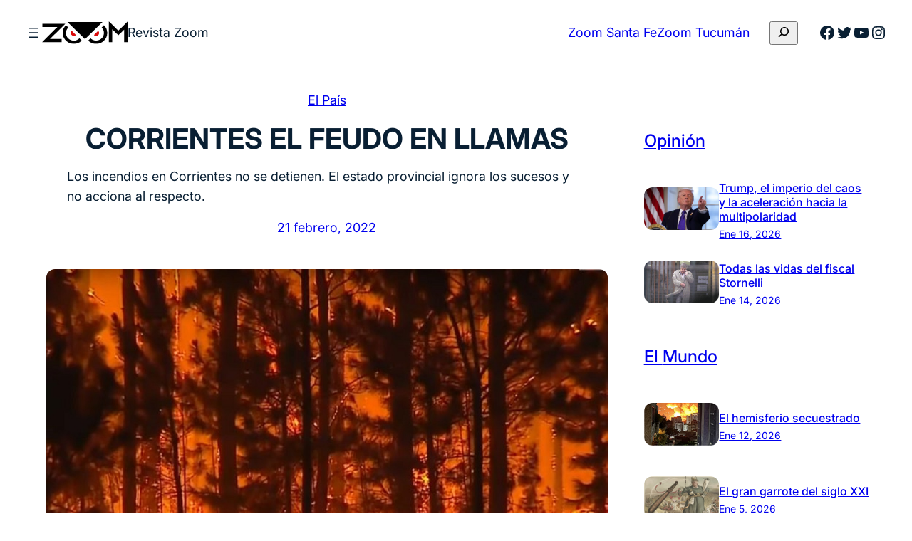

--- FILE ---
content_type: text/html; charset=UTF-8
request_url: https://revistazoom.com.ar/corrientes-el-feudo-en-llamas/
body_size: 27329
content:
<!DOCTYPE html><html dir="ltr" lang="es" prefix="og: https://ogp.me/ns#"><head><meta charset="UTF-8" /><meta name="viewport" content="width=device-width, initial-scale=1" /><link media="all" href="https://revistazoom.com.ar/wp-content/cache/autoptimize/css/autoptimize_88c2a6cefa5732f5f24f4360592b9b9e.css" rel="stylesheet"><title>CORRIENTES EL FEUDO EN LLAMAS - Revista Zoom</title><meta name="description" content="Los incendios en Corrientes no se detienen. El estado provincial ignora los sucesos y no acciona al respecto." /><meta name="robots" content="max-image-preview:large" /><link rel="canonical" href="https://revistazoom.com.ar/corrientes-el-feudo-en-llamas/" /><meta name="generator" content="All in One SEO (AIOSEO) 4.5.8" /><meta property="og:locale" content="es_ES" /><meta property="og:site_name" content="Revista Zoom - Política y sociedad en foco" /><meta property="og:type" content="article" /><meta property="og:title" content="CORRIENTES EL FEUDO EN LLAMAS - Revista Zoom" /><meta property="og:description" content="Los incendios en Corrientes no se detienen. El estado provincial ignora los sucesos y no acciona al respecto." /><meta property="og:url" content="https://revistazoom.com.ar/corrientes-el-feudo-en-llamas/" /><meta property="og:image" content="https://revistazoom.com.ar/wp-content/uploads/2022/02/incendios-en-corrientes-ultimas-noticias-y-pronostico-de-lluvias-fuego-ibera-hectareas-1645348554647_768.jpg" /><meta property="og:image:secure_url" content="https://revistazoom.com.ar/wp-content/uploads/2022/02/incendios-en-corrientes-ultimas-noticias-y-pronostico-de-lluvias-fuego-ibera-hectareas-1645348554647_768.jpg" /><meta property="og:image:width" content="1200" /><meta property="og:image:height" content="843" /><meta property="article:published_time" content="2022-02-21T11:55:41+00:00" /><meta property="article:modified_time" content="2024-04-12T22:07:33+00:00" /><meta name="twitter:card" content="summary_large_image" /><meta name="twitter:title" content="CORRIENTES EL FEUDO EN LLAMAS - Revista Zoom" /><meta name="twitter:description" content="Los incendios en Corrientes no se detienen. El estado provincial ignora los sucesos y no acciona al respecto." /><meta name="twitter:image" content="https://revistazoom.com.ar/wp-content/uploads/2022/02/incendios-en-corrientes-ultimas-noticias-y-pronostico-de-lluvias-fuego-ibera-hectareas-1645348554647_768.jpg" /> <script type="application/ld+json" class="aioseo-schema">{"@context":"https:\/\/schema.org","@graph":[{"@type":"BlogPosting","@id":"https:\/\/revistazoom.com.ar\/corrientes-el-feudo-en-llamas\/#blogposting","name":"CORRIENTES EL FEUDO EN LLAMAS - Revista Zoom","headline":"CORRIENTES EL FEUDO EN LLAMAS","author":{"@id":"https:\/\/revistazoom.com.ar\/author\/jacinto-alvarez\/#author"},"publisher":{"@id":"https:\/\/revistazoom.com.ar\/#organization"},"image":{"@type":"ImageObject","url":"https:\/\/revistazoom.com.ar\/wp-content\/uploads\/2022\/02\/incendios-en-corrientes-ultimas-noticias-y-pronostico-de-lluvias-fuego-ibera-hectareas-1645348554647_768.jpg","width":1200,"height":843},"datePublished":"2022-02-21T08:55:41-03:00","dateModified":"2024-04-12T19:07:33-03:00","inLanguage":"es-ES","mainEntityOfPage":{"@id":"https:\/\/revistazoom.com.ar\/corrientes-el-feudo-en-llamas\/#webpage"},"isPartOf":{"@id":"https:\/\/revistazoom.com.ar\/corrientes-el-feudo-en-llamas\/#webpage"},"articleSection":"El Pa\u00eds, Corrientes, El Pa\u00eds, Gustavo Vald\u00e9s, Incendios"},{"@type":"BreadcrumbList","@id":"https:\/\/revistazoom.com.ar\/corrientes-el-feudo-en-llamas\/#breadcrumblist","itemListElement":[{"@type":"ListItem","@id":"https:\/\/revistazoom.com.ar\/#listItem","position":1,"name":"Hogar","item":"https:\/\/revistazoom.com.ar\/","nextItem":"https:\/\/revistazoom.com.ar\/corrientes-el-feudo-en-llamas\/#listItem"},{"@type":"ListItem","@id":"https:\/\/revistazoom.com.ar\/corrientes-el-feudo-en-llamas\/#listItem","position":2,"name":"CORRIENTES EL FEUDO EN LLAMAS","previousItem":"https:\/\/revistazoom.com.ar\/#listItem"}]},{"@type":"Organization","@id":"https:\/\/revistazoom.com.ar\/#organization","name":"Revista Zoom","url":"https:\/\/revistazoom.com.ar\/","logo":{"@type":"ImageObject","url":"https:\/\/revistazoom.com.ar\/wp-content\/uploads\/2021\/08\/zoom-logo.svg","@id":"https:\/\/revistazoom.com.ar\/corrientes-el-feudo-en-llamas\/#organizationLogo","width":409,"height":110},"image":{"@id":"https:\/\/revistazoom.com.ar\/#organizationLogo"},"sameAs":["https:\/\/facebook.com\/","https:\/\/twitter.com\/","https:\/\/instagram.com\/","https:\/\/linkedin.com\/in\/"],"contactPoint":{"@type":"ContactPoint","telephone":"+541165831607","contactType":"Technical Support"}},{"@type":"Person","@id":"https:\/\/revistazoom.com.ar\/author\/jacinto-alvarez\/#author","url":"https:\/\/revistazoom.com.ar\/author\/jacinto-alvarez\/","name":"Jacinto \u00c1lvarez","image":{"@type":"ImageObject","@id":"https:\/\/revistazoom.com.ar\/corrientes-el-feudo-en-llamas\/#authorImage","url":"https:\/\/revistazoom.com.ar\/wp-content\/uploads\/2021\/09\/WhatsApp-Image-2021-09-28-at-9.18.21-AM-150x150.jpeg","width":96,"height":96,"caption":"Jacinto \u00c1lvarez"}},{"@type":"WebPage","@id":"https:\/\/revistazoom.com.ar\/corrientes-el-feudo-en-llamas\/#webpage","url":"https:\/\/revistazoom.com.ar\/corrientes-el-feudo-en-llamas\/","name":"CORRIENTES EL FEUDO EN LLAMAS - Revista Zoom","description":"Los incendios en Corrientes no se detienen. El estado provincial ignora los sucesos y no acciona al respecto.","inLanguage":"es-ES","isPartOf":{"@id":"https:\/\/revistazoom.com.ar\/#website"},"breadcrumb":{"@id":"https:\/\/revistazoom.com.ar\/corrientes-el-feudo-en-llamas\/#breadcrumblist"},"author":{"@id":"https:\/\/revistazoom.com.ar\/author\/jacinto-alvarez\/#author"},"creator":{"@id":"https:\/\/revistazoom.com.ar\/author\/jacinto-alvarez\/#author"},"image":{"@type":"ImageObject","url":"https:\/\/revistazoom.com.ar\/wp-content\/uploads\/2022\/02\/incendios-en-corrientes-ultimas-noticias-y-pronostico-de-lluvias-fuego-ibera-hectareas-1645348554647_768.jpg","@id":"https:\/\/revistazoom.com.ar\/corrientes-el-feudo-en-llamas\/#mainImage","width":1200,"height":843},"primaryImageOfPage":{"@id":"https:\/\/revistazoom.com.ar\/corrientes-el-feudo-en-llamas\/#mainImage"},"datePublished":"2022-02-21T08:55:41-03:00","dateModified":"2024-04-12T19:07:33-03:00"},{"@type":"WebSite","@id":"https:\/\/revistazoom.com.ar\/#website","url":"https:\/\/revistazoom.com.ar\/","name":"Revista Zoom","description":"Pol\u00edtica y sociedad en foco","inLanguage":"es-ES","publisher":{"@id":"https:\/\/revistazoom.com.ar\/#organization"}}]}</script> <link rel='dns-prefetch' href='//static.addtoany.com' /><link rel="alternate" type="application/rss+xml" title="Revista Zoom &raquo; Feed" href="https://revistazoom.com.ar/feed/" /><link rel="alternate" type="application/rss+xml" title="Revista Zoom &raquo; Feed de los comentarios" href="https://revistazoom.com.ar/comments/feed/" /><link rel="alternate" type="application/rss+xml" title="Revista Zoom &raquo; Comentario CORRIENTES EL FEUDO EN LLAMAS del feed" href="https://revistazoom.com.ar/corrientes-el-feudo-en-llamas/feed/" />  <script src="//www.googletagmanager.com/gtag/js?id=G-5QGL3Y933S"  data-cfasync="false" data-wpfc-render="false" async></script> <script data-cfasync="false" data-wpfc-render="false">var mi_version = '8.25.0';
				var mi_track_user = true;
				var mi_no_track_reason = '';
								var MonsterInsightsDefaultLocations = {"page_location":"https:\/\/revistazoom.com.ar\/corrientes-el-feudo-en-llamas\/"};
				if ( typeof MonsterInsightsPrivacyGuardFilter === 'function' ) {
					var MonsterInsightsLocations = (typeof MonsterInsightsExcludeQuery === 'object') ? MonsterInsightsPrivacyGuardFilter( MonsterInsightsExcludeQuery ) : MonsterInsightsPrivacyGuardFilter( MonsterInsightsDefaultLocations );
				} else {
					var MonsterInsightsLocations = (typeof MonsterInsightsExcludeQuery === 'object') ? MonsterInsightsExcludeQuery : MonsterInsightsDefaultLocations;
				}

								var disableStrs = [
										'ga-disable-G-5QGL3Y933S',
									];

				/* Function to detect opted out users */
				function __gtagTrackerIsOptedOut() {
					for (var index = 0; index < disableStrs.length; index++) {
						if (document.cookie.indexOf(disableStrs[index] + '=true') > -1) {
							return true;
						}
					}

					return false;
				}

				/* Disable tracking if the opt-out cookie exists. */
				if (__gtagTrackerIsOptedOut()) {
					for (var index = 0; index < disableStrs.length; index++) {
						window[disableStrs[index]] = true;
					}
				}

				/* Opt-out function */
				function __gtagTrackerOptout() {
					for (var index = 0; index < disableStrs.length; index++) {
						document.cookie = disableStrs[index] + '=true; expires=Thu, 31 Dec 2099 23:59:59 UTC; path=/';
						window[disableStrs[index]] = true;
					}
				}

				if ('undefined' === typeof gaOptout) {
					function gaOptout() {
						__gtagTrackerOptout();
					}
				}
								window.dataLayer = window.dataLayer || [];

				window.MonsterInsightsDualTracker = {
					helpers: {},
					trackers: {},
				};
				if (mi_track_user) {
					function __gtagDataLayer() {
						dataLayer.push(arguments);
					}

					function __gtagTracker(type, name, parameters) {
						if (!parameters) {
							parameters = {};
						}

						if (parameters.send_to) {
							__gtagDataLayer.apply(null, arguments);
							return;
						}

						if (type === 'event') {
														parameters.send_to = monsterinsights_frontend.v4_id;
							var hookName = name;
							if (typeof parameters['event_category'] !== 'undefined') {
								hookName = parameters['event_category'] + ':' + name;
							}

							if (typeof MonsterInsightsDualTracker.trackers[hookName] !== 'undefined') {
								MonsterInsightsDualTracker.trackers[hookName](parameters);
							} else {
								__gtagDataLayer('event', name, parameters);
							}
							
						} else {
							__gtagDataLayer.apply(null, arguments);
						}
					}

					__gtagTracker('js', new Date());
					__gtagTracker('set', {
						'developer_id.dZGIzZG': true,
											});
					if ( MonsterInsightsLocations.page_location ) {
						__gtagTracker('set', MonsterInsightsLocations);
					}
										__gtagTracker('config', 'G-5QGL3Y933S', {"forceSSL":"true","link_attribution":"true"} );
															window.gtag = __gtagTracker;										(function () {
						/* https://developers.google.com/analytics/devguides/collection/analyticsjs/ */
						/* ga and __gaTracker compatibility shim. */
						var noopfn = function () {
							return null;
						};
						var newtracker = function () {
							return new Tracker();
						};
						var Tracker = function () {
							return null;
						};
						var p = Tracker.prototype;
						p.get = noopfn;
						p.set = noopfn;
						p.send = function () {
							var args = Array.prototype.slice.call(arguments);
							args.unshift('send');
							__gaTracker.apply(null, args);
						};
						var __gaTracker = function () {
							var len = arguments.length;
							if (len === 0) {
								return;
							}
							var f = arguments[len - 1];
							if (typeof f !== 'object' || f === null || typeof f.hitCallback !== 'function') {
								if ('send' === arguments[0]) {
									var hitConverted, hitObject = false, action;
									if ('event' === arguments[1]) {
										if ('undefined' !== typeof arguments[3]) {
											hitObject = {
												'eventAction': arguments[3],
												'eventCategory': arguments[2],
												'eventLabel': arguments[4],
												'value': arguments[5] ? arguments[5] : 1,
											}
										}
									}
									if ('pageview' === arguments[1]) {
										if ('undefined' !== typeof arguments[2]) {
											hitObject = {
												'eventAction': 'page_view',
												'page_path': arguments[2],
											}
										}
									}
									if (typeof arguments[2] === 'object') {
										hitObject = arguments[2];
									}
									if (typeof arguments[5] === 'object') {
										Object.assign(hitObject, arguments[5]);
									}
									if ('undefined' !== typeof arguments[1].hitType) {
										hitObject = arguments[1];
										if ('pageview' === hitObject.hitType) {
											hitObject.eventAction = 'page_view';
										}
									}
									if (hitObject) {
										action = 'timing' === arguments[1].hitType ? 'timing_complete' : hitObject.eventAction;
										hitConverted = mapArgs(hitObject);
										__gtagTracker('event', action, hitConverted);
									}
								}
								return;
							}

							function mapArgs(args) {
								var arg, hit = {};
								var gaMap = {
									'eventCategory': 'event_category',
									'eventAction': 'event_action',
									'eventLabel': 'event_label',
									'eventValue': 'event_value',
									'nonInteraction': 'non_interaction',
									'timingCategory': 'event_category',
									'timingVar': 'name',
									'timingValue': 'value',
									'timingLabel': 'event_label',
									'page': 'page_path',
									'location': 'page_location',
									'title': 'page_title',
									'referrer' : 'page_referrer',
								};
								for (arg in args) {
																		if (!(!args.hasOwnProperty(arg) || !gaMap.hasOwnProperty(arg))) {
										hit[gaMap[arg]] = args[arg];
									} else {
										hit[arg] = args[arg];
									}
								}
								return hit;
							}

							try {
								f.hitCallback();
							} catch (ex) {
							}
						};
						__gaTracker.create = newtracker;
						__gaTracker.getByName = newtracker;
						__gaTracker.getAll = function () {
							return [];
						};
						__gaTracker.remove = noopfn;
						__gaTracker.loaded = true;
						window['__gaTracker'] = __gaTracker;
					})();
									} else {
										console.log("");
					(function () {
						function __gtagTracker() {
							return null;
						}

						window['__gtagTracker'] = __gtagTracker;
						window['gtag'] = __gtagTracker;
					})();
									}</script>  <script>window._wpemojiSettings = {"baseUrl":"https:\/\/s.w.org\/images\/core\/emoji\/16.0.1\/72x72\/","ext":".png","svgUrl":"https:\/\/s.w.org\/images\/core\/emoji\/16.0.1\/svg\/","svgExt":".svg","source":{"concatemoji":"https:\/\/revistazoom.com.ar\/wp-includes\/js\/wp-emoji-release.min.js?ver=6.8.3"}};
/*! This file is auto-generated */
!function(s,n){var o,i,e;function c(e){try{var t={supportTests:e,timestamp:(new Date).valueOf()};sessionStorage.setItem(o,JSON.stringify(t))}catch(e){}}function p(e,t,n){e.clearRect(0,0,e.canvas.width,e.canvas.height),e.fillText(t,0,0);var t=new Uint32Array(e.getImageData(0,0,e.canvas.width,e.canvas.height).data),a=(e.clearRect(0,0,e.canvas.width,e.canvas.height),e.fillText(n,0,0),new Uint32Array(e.getImageData(0,0,e.canvas.width,e.canvas.height).data));return t.every(function(e,t){return e===a[t]})}function u(e,t){e.clearRect(0,0,e.canvas.width,e.canvas.height),e.fillText(t,0,0);for(var n=e.getImageData(16,16,1,1),a=0;a<n.data.length;a++)if(0!==n.data[a])return!1;return!0}function f(e,t,n,a){switch(t){case"flag":return n(e,"\ud83c\udff3\ufe0f\u200d\u26a7\ufe0f","\ud83c\udff3\ufe0f\u200b\u26a7\ufe0f")?!1:!n(e,"\ud83c\udde8\ud83c\uddf6","\ud83c\udde8\u200b\ud83c\uddf6")&&!n(e,"\ud83c\udff4\udb40\udc67\udb40\udc62\udb40\udc65\udb40\udc6e\udb40\udc67\udb40\udc7f","\ud83c\udff4\u200b\udb40\udc67\u200b\udb40\udc62\u200b\udb40\udc65\u200b\udb40\udc6e\u200b\udb40\udc67\u200b\udb40\udc7f");case"emoji":return!a(e,"\ud83e\udedf")}return!1}function g(e,t,n,a){var r="undefined"!=typeof WorkerGlobalScope&&self instanceof WorkerGlobalScope?new OffscreenCanvas(300,150):s.createElement("canvas"),o=r.getContext("2d",{willReadFrequently:!0}),i=(o.textBaseline="top",o.font="600 32px Arial",{});return e.forEach(function(e){i[e]=t(o,e,n,a)}),i}function t(e){var t=s.createElement("script");t.src=e,t.defer=!0,s.head.appendChild(t)}"undefined"!=typeof Promise&&(o="wpEmojiSettingsSupports",i=["flag","emoji"],n.supports={everything:!0,everythingExceptFlag:!0},e=new Promise(function(e){s.addEventListener("DOMContentLoaded",e,{once:!0})}),new Promise(function(t){var n=function(){try{var e=JSON.parse(sessionStorage.getItem(o));if("object"==typeof e&&"number"==typeof e.timestamp&&(new Date).valueOf()<e.timestamp+604800&&"object"==typeof e.supportTests)return e.supportTests}catch(e){}return null}();if(!n){if("undefined"!=typeof Worker&&"undefined"!=typeof OffscreenCanvas&&"undefined"!=typeof URL&&URL.createObjectURL&&"undefined"!=typeof Blob)try{var e="postMessage("+g.toString()+"("+[JSON.stringify(i),f.toString(),p.toString(),u.toString()].join(",")+"));",a=new Blob([e],{type:"text/javascript"}),r=new Worker(URL.createObjectURL(a),{name:"wpTestEmojiSupports"});return void(r.onmessage=function(e){c(n=e.data),r.terminate(),t(n)})}catch(e){}c(n=g(i,f,p,u))}t(n)}).then(function(e){for(var t in e)n.supports[t]=e[t],n.supports.everything=n.supports.everything&&n.supports[t],"flag"!==t&&(n.supports.everythingExceptFlag=n.supports.everythingExceptFlag&&n.supports[t]);n.supports.everythingExceptFlag=n.supports.everythingExceptFlag&&!n.supports.flag,n.DOMReady=!1,n.readyCallback=function(){n.DOMReady=!0}}).then(function(){return e}).then(function(){var e;n.supports.everything||(n.readyCallback(),(e=n.source||{}).concatemoji?t(e.concatemoji):e.wpemoji&&e.twemoji&&(t(e.twemoji),t(e.wpemoji)))}))}((window,document),window._wpemojiSettings);</script> <style id='core-block-supports-inline-css'>.wp-container-core-navigation-is-layout-edc3bc78{flex-wrap:nowrap;}.wp-container-core-group-is-layout-f1189ed3{flex-wrap:nowrap;gap:var(--wp--preset--spacing--20);}.wp-container-core-buttons-is-layout-b02886af{justify-content:center;}.wp-container-core-group-is-layout-6c531013{flex-wrap:nowrap;}.wp-container-core-group-is-layout-73962705{justify-content:space-between;}.wp-container-5{top:calc(0px + var(--wp-admin--admin-bar--position-offset, 0px));position:sticky;z-index:10;}.wp-elements-a605ff38e2cd6c74b954deaf07180d0c a:where(:not(.wp-element-button)){color:var(--wp--preset--color--primary);}.wp-container-core-group-is-layout-4ae0d725{flex-wrap:nowrap;gap:var(--wp--preset--spacing--12);justify-content:center;}.wp-container-core-group-is-layout-f5d68be5 > *{margin-block-start:0;margin-block-end:0;}.wp-container-core-group-is-layout-f5d68be5 > * + *{margin-block-start:var(--wp--preset--spacing--16);margin-block-end:0;}.wp-container-core-group-is-layout-f0e4375f > *{margin-block-start:0;margin-block-end:0;}.wp-container-core-group-is-layout-f0e4375f > * + *{margin-block-start:var(--wp--preset--spacing--52);margin-block-end:0;}.wp-container-core-column-is-layout-8a368f38 > *{margin-block-start:0;margin-block-end:0;}.wp-container-core-column-is-layout-8a368f38 > * + *{margin-block-start:0;margin-block-end:0;}.wp-container-core-group-is-layout-bf11f27b > *{margin-block-start:0;margin-block-end:0;}.wp-container-core-group-is-layout-bf11f27b > * + *{margin-block-start:var(--wp--preset--spacing--4);margin-block-end:0;}.wp-container-core-columns-is-layout-f0342b05{flex-wrap:nowrap;}.wp-container-core-columns-is-layout-0227c7b6{flex-wrap:nowrap;gap:0 var(--wp--preset--spacing--52);}.wp-container-core-group-is-layout-19c400f2 > *{margin-block-start:0;margin-block-end:0;}.wp-container-core-group-is-layout-19c400f2 > * + *{margin-block-start:0;margin-block-end:0;}.wp-container-core-group-is-layout-a442b01b{flex-wrap:nowrap;gap:var(--wp--preset--spacing--8);}.wp-container-core-group-is-layout-26ef70db > *{margin-block-start:0;margin-block-end:0;}.wp-container-core-group-is-layout-26ef70db > * + *{margin-block-start:var(--wp--preset--spacing--8);margin-block-end:0;}.wp-elements-9a9e21590c1e2fe9441b73c78de05dcc a:where(:not(.wp-element-button)){color:var(--wp--preset--color--secondary-800);}.wp-elements-26289da8c747294f1670844d33919f9f a:where(:not(.wp-element-button)){color:var(--wp--preset--color--secondary-800);}.wp-container-core-group-is-layout-d5209ea4 > :where(:not(.alignleft):not(.alignright):not(.alignfull)){max-width:500px;margin-left:0 !important;margin-right:auto !important;}.wp-container-core-group-is-layout-d5209ea4 > .alignwide{max-width:500px;}.wp-container-core-group-is-layout-d5209ea4 .alignfull{max-width:none;}.wp-container-core-navigation-is-layout-e44e021b{gap:var(--wp--preset--spacing--8);flex-direction:column;align-items:flex-start;}.wp-container-core-columns-is-layout-28f84493{flex-wrap:nowrap;}.wp-container-core-social-links-is-layout-a89b3969{justify-content:center;}.wp-container-core-group-is-layout-456005cc{flex-wrap:nowrap;gap:var(--wp--preset--spacing--8);justify-content:center;}.wp-container-core-group-is-layout-925e4b43 > *{margin-block-start:0;margin-block-end:0;}.wp-container-core-group-is-layout-925e4b43 > * + *{margin-block-start:var(--wp--preset--spacing--16);margin-block-end:0;}.wp-container-core-group-is-layout-a77db08e > *{margin-block-start:0;margin-block-end:0;}.wp-container-core-group-is-layout-a77db08e > * + *{margin-block-start:0;margin-block-end:0;}</style> <script src="https://revistazoom.com.ar/wp-includes/js/jquery/jquery.min.js?ver=3.7.1" id="jquery-core-js"></script> <script src="https://revistazoom.com.ar/wp-includes/js/jquery/jquery-migrate.min.js?ver=3.4.1" id="jquery-migrate-js"></script> <script src="https://revistazoom.com.ar/wp-content/plugins/google-analytics-for-wordpress/assets/js/frontend-gtag.min.js?ver=8.25.0" id="monsterinsights-frontend-script-js"></script> <script data-cfasync="false" data-wpfc-render="false" id='monsterinsights-frontend-script-js-extra'>var monsterinsights_frontend = {"js_events_tracking":"true","download_extensions":"doc,pdf,ppt,zip,xls,docx,pptx,xlsx","inbound_paths":"[{\"path\":\"\\\/go\\\/\",\"label\":\"affiliate\"},{\"path\":\"\\\/recommend\\\/\",\"label\":\"affiliate\"}]","home_url":"https:\/\/revistazoom.com.ar","hash_tracking":"false","v4_id":"G-5QGL3Y933S"};</script> <script id="addtoany-core-js-before">window.a2a_config=window.a2a_config||{};a2a_config.callbacks=[];a2a_config.overlays=[];a2a_config.templates={};a2a_localize = {
	Share: "Compartir",
	Save: "Guardar",
	Subscribe: "Suscribir",
	Email: "Correo electrónico",
	Bookmark: "Marcador",
	ShowAll: "Mostrar todo",
	ShowLess: "Mostrar menos",
	FindServices: "Encontrar servicio(s)",
	FindAnyServiceToAddTo: "Encuentra al instante cualquier servicio para añadir a",
	PoweredBy: "Funciona con",
	ShareViaEmail: "Compartir por correo electrónico",
	SubscribeViaEmail: "Suscribirse a través de correo electrónico",
	BookmarkInYourBrowser: "Añadir a marcadores de tu navegador",
	BookmarkInstructions: "Presiona «Ctrl+D» o «\u2318+D» para añadir esta página a marcadores",
	AddToYourFavorites: "Añadir a tus favoritos",
	SendFromWebOrProgram: "Enviar desde cualquier dirección o programa de correo electrónico ",
	EmailProgram: "Programa de correo electrónico",
	More: "Más&#8230;",
	ThanksForSharing: "¡Gracias por compartir!",
	ThanksForFollowing: "¡Gracias por seguirnos!"
};</script> <script defer src="https://static.addtoany.com/menu/page.js" id="addtoany-core-js"></script> <script defer src="https://revistazoom.com.ar/wp-content/plugins/add-to-any/addtoany.min.js?ver=1.1" id="addtoany-jquery-js"></script> <script src="https://revistazoom.com.ar/wp-content/plugins/wp-user-avatar/assets/flatpickr/flatpickr.min.js?ver=4.15.4" id="ppress-flatpickr-js"></script> <script src="https://revistazoom.com.ar/wp-content/plugins/wp-user-avatar/assets/select2/select2.min.js?ver=4.15.4" id="ppress-select2-js"></script> <link rel="https://api.w.org/" href="https://revistazoom.com.ar/wp-json/" /><link rel="alternate" title="JSON" type="application/json" href="https://revistazoom.com.ar/wp-json/wp/v2/posts/67898" /><link rel="EditURI" type="application/rsd+xml" title="RSD" href="https://revistazoom.com.ar/xmlrpc.php?rsd" /><meta name="generator" content="WordPress 6.8.3" /><link rel='shortlink' href='https://revistazoom.com.ar/?p=67898' /><link rel="alternate" title="oEmbed (JSON)" type="application/json+oembed" href="https://revistazoom.com.ar/wp-json/oembed/1.0/embed?url=https%3A%2F%2Frevistazoom.com.ar%2Fcorrientes-el-feudo-en-llamas%2F" /><link rel="alternate" title="oEmbed (XML)" type="text/xml+oembed" href="https://revistazoom.com.ar/wp-json/oembed/1.0/embed?url=https%3A%2F%2Frevistazoom.com.ar%2Fcorrientes-el-feudo-en-llamas%2F&#038;format=xml" /> <script type="importmap" id="wp-importmap">{"imports":{"@wordpress\/interactivity":"https:\/\/revistazoom.com.ar\/wp-includes\/js\/dist\/script-modules\/interactivity\/index.min.js?ver=55aebb6e0a16726baffb"}}</script> <script type="module" src="https://revistazoom.com.ar/wp-includes/js/dist/script-modules/block-library/navigation/view.min.js?ver=61572d447d60c0aa5240" id="@wordpress/block-library/navigation/view-js-module"></script> <script type="module" src="https://revistazoom.com.ar/wp-includes/js/dist/script-modules/block-library/search/view.min.js?ver=208bf143e4074549fa89" id="@wordpress/block-library/search/view-js-module"></script> <link rel="modulepreload" href="https://revistazoom.com.ar/wp-includes/js/dist/script-modules/interactivity/index.min.js?ver=55aebb6e0a16726baffb" id="@wordpress/interactivity-js-modulepreload"><link rel="icon" href="https://revistazoom.com.ar/wp-content/uploads/2021/08/zoom-favicom-150x150.png" sizes="32x32" /><link rel="icon" href="https://revistazoom.com.ar/wp-content/uploads/2021/08/zoom-favicom-300x300.png" sizes="192x192" /><link rel="apple-touch-icon" href="https://revistazoom.com.ar/wp-content/uploads/2021/08/zoom-favicom-300x300.png" /><meta name="msapplication-TileImage" content="https://revistazoom.com.ar/wp-content/uploads/2021/08/zoom-favicom-300x300.png" /></head><body class="wp-singular post-template-default single single-post postid-67898 single-format-standard wp-custom-logo wp-embed-responsive wp-theme-fresh-blog-lite"><div class="wp-site-blocks"><header class="wp-block-template-part"><div class="wp-block-group alignwide is-content-justification-space-between is-layout-flex wp-container-core-group-is-layout-73962705 wp-block-group-is-layout-flex wp-container-5 is-position-sticky" style="margin-top:var(--wp--preset--spacing--10);margin-bottom:var(--wp--preset--spacing--10);padding-right:var(--wp--preset--spacing--30);padding-left:var(--wp--preset--spacing--30)"><div class="wp-block-group is-nowrap is-layout-flex wp-container-core-group-is-layout-f1189ed3 wp-block-group-is-layout-flex"><nav class="is-responsive  no-wrap is-style-navigation-basic is-style-navigation-d-large wp-block-navigation is-horizontal is-nowrap is-layout-flex wp-container-core-navigation-is-layout-edc3bc78 wp-block-navigation-is-layout-flex" aria-label="Menú Cabecera" 
 data-wp-interactive="core/navigation" data-wp-context='{"overlayOpenedBy":{"click":false,"hover":false,"focus":false},"type":"overlay","roleAttribute":"","ariaLabel":"Men\u00fa"}'><button aria-haspopup="dialog" aria-label="Abrir el menú" class="wp-block-navigation__responsive-container-open always-shown" 
 data-wp-on-async--click="actions.openMenuOnClick"
 data-wp-on--keydown="actions.handleMenuKeydown"
 ><svg width="24" height="24" xmlns="http://www.w3.org/2000/svg" viewBox="0 0 24 24"><path d="M5 5v1.5h14V5H5zm0 7.8h14v-1.5H5v1.5zM5 19h14v-1.5H5V19z" /></svg></button><div class="wp-block-navigation__responsive-container hidden-by-default"  id="modal-1" 
 data-wp-class--has-modal-open="state.isMenuOpen"
 data-wp-class--is-menu-open="state.isMenuOpen"
 data-wp-watch="callbacks.initMenu"
 data-wp-on--keydown="actions.handleMenuKeydown"
 data-wp-on-async--focusout="actions.handleMenuFocusout"
 tabindex="-1"
 ><div class="wp-block-navigation__responsive-close" tabindex="-1"><div class="wp-block-navigation__responsive-dialog" 
 data-wp-bind--aria-modal="state.ariaModal"
 data-wp-bind--aria-label="state.ariaLabel"
 data-wp-bind--role="state.roleAttribute"
 > <button aria-label="Cerrar el menú" class="wp-block-navigation__responsive-container-close" 
 data-wp-on-async--click="actions.closeMenuOnClick"
 ><svg xmlns="http://www.w3.org/2000/svg" viewBox="0 0 24 24" width="24" height="24" aria-hidden="true" focusable="false"><path d="m13.06 12 6.47-6.47-1.06-1.06L12 10.94 5.53 4.47 4.47 5.53 10.94 12l-6.47 6.47 1.06 1.06L12 13.06l6.47 6.47 1.06-1.06L13.06 12Z"></path></svg></button><div class="wp-block-navigation__responsive-container-content" 
 data-wp-watch="callbacks.focusFirstElement"
 id="modal-1-content"><ul class="wp-block-navigation__container is-responsive  no-wrap is-style-navigation-basic is-style-navigation-d-large wp-block-navigation"><li class=" wp-block-navigation-item wp-block-navigation-link"><a class="wp-block-navigation-item__content"  href="https://revistazoom.com.ar/category/pais/"><span class="wp-block-navigation-item__label">El País</span></a></li><li class=" wp-block-navigation-item wp-block-navigation-link"><a class="wp-block-navigation-item__content"  href="https://revistazoom.com.ar/category/mundo/"><span class="wp-block-navigation-item__label">El Mundo</span></a></li><li class=" wp-block-navigation-item wp-block-navigation-link"><a class="wp-block-navigation-item__content"  href="https://revistazoom.com.ar/category/politica/"><span class="wp-block-navigation-item__label">Política</span></a></li><li class=" wp-block-navigation-item wp-block-navigation-link"><a class="wp-block-navigation-item__content"  href="https://revistazoom.com.ar/category/economia/"><span class="wp-block-navigation-item__label">Economía</span></a></li><li class=" wp-block-navigation-item wp-block-navigation-link"><a class="wp-block-navigation-item__content"  href="https://revistazoom.com.ar/category/sociedad-y-cultura/"><span class="wp-block-navigation-item__label">Cultura y Sociedad</span></a></li><li class=" wp-block-navigation-item wp-block-navigation-link"><a class="wp-block-navigation-item__content"  href="https://revistazoom.com.ar/category/entrevista/"><span class="wp-block-navigation-item__label">Entrevistas</span></a></li><li class=" wp-block-navigation-item wp-block-navigation-link"><a class="wp-block-navigation-item__content"  href="https://revistazoom.com.ar/category/opinion/"><span class="wp-block-navigation-item__label">Opinión</span></a></li><li class=" wp-block-navigation-item wp-block-navigation-link"><a class="wp-block-navigation-item__content"  href="https://revistazoom.com.ar/category/santa-fe/"><span class="wp-block-navigation-item__label">Zoom Santa Fe</span></a></li><li class=" wp-block-navigation-item wp-block-navigation-link"><a class="wp-block-navigation-item__content"  href="https://revistazoom.com.ar/category/tucuman/"><span class="wp-block-navigation-item__label">Zoom Tucumán</span></a></li></ul></div></div></div></div></nav><div class="is-default-size aligncenter wp-block-site-logo"><a href="https://revistazoom.com.ar/" class="custom-logo-link" rel="home"><img width="409" height="110" src="https://revistazoom.com.ar/wp-content/uploads/2021/08/zoom-logo.svg" class="custom-logo" alt="Revista Zoom" decoding="async" /></a></div><p class="wp-block-site-title has-compact-font-size">Revista Zoom</p></div><div class="wp-block-group is-nowrap is-layout-flex wp-container-core-group-is-layout-6c531013 wp-block-group-is-layout-flex"><div class="wp-block-buttons ocultar-mobile is-content-justification-center is-layout-flex wp-container-core-buttons-is-layout-b02886af wp-block-buttons-is-layout-flex"><div class="wp-block-button is-style-outline is-style-outline--2"><a class="wp-block-button__link wp-element-button" href="https://revistazoom.com.ar/category/santa-fe/">Zoom Santa Fe</a></div><div class="wp-block-button is-style-outline is-style-outline--3"><a class="wp-block-button__link wp-element-button" href="https://revistazoom.com.ar/category/tucuman/">Zoom Tucumán</a></div></div><div class="wp-block-group ocultar-mobile has-global-padding is-layout-constrained wp-block-group-is-layout-constrained"><form role="search" method="get" action="https://revistazoom.com.ar/" class="wp-block-search__button-only wp-block-search__searchfield-hidden wp-block-search__icon-button wp-block-search" 
 data-wp-interactive="core/search"
 data-wp-context='{"isSearchInputVisible":false,"inputId":"wp-block-search__input-4","ariaLabelExpanded":"Enviar b\u00fasqueda","ariaLabelCollapsed":"Ampliar el campo de b\u00fasqueda"}'
 data-wp-class--wp-block-search__searchfield-hidden="!context.isSearchInputVisible"
 data-wp-on-async--keydown="actions.handleSearchKeydown"
 data-wp-on-async--focusout="actions.handleSearchFocusout"
 ><label class="wp-block-search__label screen-reader-text" for="wp-block-search__input-4" >Buscar</label><div class="wp-block-search__inside-wrapper " ><input aria-hidden="true" class="wp-block-search__input" data-wp-bind--aria-hidden="!context.isSearchInputVisible" data-wp-bind--tabindex="state.tabindex" id="wp-block-search__input-4" placeholder=""  value="" type="search" name="s" required /><button  aria-expanded="false"  class="wp-block-search__button has-icon wp-element-button" data-wp-bind--aria-controls="state.ariaControls" data-wp-bind--aria-expanded="context.isSearchInputVisible" data-wp-bind--aria-label="state.ariaLabel" data-wp-bind--type="state.type" data-wp-on--click="actions.openSearchInput"  ><svg class="search-icon" viewBox="0 0 24 24" width="24" height="24"> <path d="M13 5c-3.3 0-6 2.7-6 6 0 1.4.5 2.7 1.3 3.7l-3.8 3.8 1.1 1.1 3.8-3.8c1 .8 2.3 1.3 3.7 1.3 3.3 0 6-2.7 6-6S16.3 5 13 5zm0 10.5c-2.5 0-4.5-2-4.5-4.5s2-4.5 4.5-4.5 4.5 2 4.5 4.5-2 4.5-4.5 4.5z"></path> </svg></button></div></form></div><ul class="wp-block-social-links has-normal-icon-size is-style-logos-only ocultar-mobile is-layout-flex wp-block-social-links-is-layout-flex"><li class="wp-social-link wp-social-link-facebook  wp-block-social-link"><a rel="noopener nofollow" target="_blank" href="https://www.facebook.com/zoomlarevista" class="wp-block-social-link-anchor"><svg width="24" height="24" viewBox="0 0 24 24" version="1.1" xmlns="http://www.w3.org/2000/svg" aria-hidden="true" focusable="false"><path d="M12 2C6.5 2 2 6.5 2 12c0 5 3.7 9.1 8.4 9.9v-7H7.9V12h2.5V9.8c0-2.5 1.5-3.9 3.8-3.9 1.1 0 2.2.2 2.2.2v2.5h-1.3c-1.2 0-1.6.8-1.6 1.6V12h2.8l-.4 2.9h-2.3v7C18.3 21.1 22 17 22 12c0-5.5-4.5-10-10-10z"></path></svg><span class="wp-block-social-link-label screen-reader-text">Facebook</span></a></li><li class="wp-social-link wp-social-link-twitter  wp-block-social-link"><a rel="noopener nofollow" target="_blank" href="https://x.com/zoomrevista" class="wp-block-social-link-anchor"><svg width="24" height="24" viewBox="0 0 24 24" version="1.1" xmlns="http://www.w3.org/2000/svg" aria-hidden="true" focusable="false"><path d="M22.23,5.924c-0.736,0.326-1.527,0.547-2.357,0.646c0.847-0.508,1.498-1.312,1.804-2.27 c-0.793,0.47-1.671,0.812-2.606,0.996C18.324,4.498,17.257,4,16.077,4c-2.266,0-4.103,1.837-4.103,4.103 c0,0.322,0.036,0.635,0.106,0.935C8.67,8.867,5.647,7.234,3.623,4.751C3.27,5.357,3.067,6.062,3.067,6.814 c0,1.424,0.724,2.679,1.825,3.415c-0.673-0.021-1.305-0.206-1.859-0.513c0,0.017,0,0.034,0,0.052c0,1.988,1.414,3.647,3.292,4.023 c-0.344,0.094-0.707,0.144-1.081,0.144c-0.264,0-0.521-0.026-0.772-0.074c0.522,1.63,2.038,2.816,3.833,2.85 c-1.404,1.1-3.174,1.756-5.096,1.756c-0.331,0-0.658-0.019-0.979-0.057c1.816,1.164,3.973,1.843,6.29,1.843 c7.547,0,11.675-6.252,11.675-11.675c0-0.178-0.004-0.355-0.012-0.531C20.985,7.47,21.68,6.747,22.23,5.924z"></path></svg><span class="wp-block-social-link-label screen-reader-text">Twitter</span></a></li><li class="wp-social-link wp-social-link-youtube  wp-block-social-link"><a rel="noopener nofollow" target="_blank" href="https://www.youtube.com/channel/UCmIVoVaV9kv6MeOHH5_gHHQ" class="wp-block-social-link-anchor"><svg width="24" height="24" viewBox="0 0 24 24" version="1.1" xmlns="http://www.w3.org/2000/svg" aria-hidden="true" focusable="false"><path d="M21.8,8.001c0,0-0.195-1.378-0.795-1.985c-0.76-0.797-1.613-0.801-2.004-0.847c-2.799-0.202-6.997-0.202-6.997-0.202 h-0.009c0,0-4.198,0-6.997,0.202C4.608,5.216,3.756,5.22,2.995,6.016C2.395,6.623,2.2,8.001,2.2,8.001S2,9.62,2,11.238v1.517 c0,1.618,0.2,3.237,0.2,3.237s0.195,1.378,0.795,1.985c0.761,0.797,1.76,0.771,2.205,0.855c1.6,0.153,6.8,0.201,6.8,0.201 s4.203-0.006,7.001-0.209c0.391-0.047,1.243-0.051,2.004-0.847c0.6-0.607,0.795-1.985,0.795-1.985s0.2-1.618,0.2-3.237v-1.517 C22,9.62,21.8,8.001,21.8,8.001z M9.935,14.594l-0.001-5.62l5.404,2.82L9.935,14.594z"></path></svg><span class="wp-block-social-link-label screen-reader-text">YouTube</span></a></li><li class="wp-social-link wp-social-link-instagram  wp-block-social-link"><a rel="noopener nofollow" target="_blank" href="https://www.instagram.com/zoom.larevista" class="wp-block-social-link-anchor"><svg width="24" height="24" viewBox="0 0 24 24" version="1.1" xmlns="http://www.w3.org/2000/svg" aria-hidden="true" focusable="false"><path d="M12,4.622c2.403,0,2.688,0.009,3.637,0.052c0.877,0.04,1.354,0.187,1.671,0.31c0.42,0.163,0.72,0.358,1.035,0.673 c0.315,0.315,0.51,0.615,0.673,1.035c0.123,0.317,0.27,0.794,0.31,1.671c0.043,0.949,0.052,1.234,0.052,3.637 s-0.009,2.688-0.052,3.637c-0.04,0.877-0.187,1.354-0.31,1.671c-0.163,0.42-0.358,0.72-0.673,1.035 c-0.315,0.315-0.615,0.51-1.035,0.673c-0.317,0.123-0.794,0.27-1.671,0.31c-0.949,0.043-1.233,0.052-3.637,0.052 s-2.688-0.009-3.637-0.052c-0.877-0.04-1.354-0.187-1.671-0.31c-0.42-0.163-0.72-0.358-1.035-0.673 c-0.315-0.315-0.51-0.615-0.673-1.035c-0.123-0.317-0.27-0.794-0.31-1.671C4.631,14.688,4.622,14.403,4.622,12 s0.009-2.688,0.052-3.637c0.04-0.877,0.187-1.354,0.31-1.671c0.163-0.42,0.358-0.72,0.673-1.035 c0.315-0.315,0.615-0.51,1.035-0.673c0.317-0.123,0.794-0.27,1.671-0.31C9.312,4.631,9.597,4.622,12,4.622 M12,3 C9.556,3,9.249,3.01,8.289,3.054C7.331,3.098,6.677,3.25,6.105,3.472C5.513,3.702,5.011,4.01,4.511,4.511 c-0.5,0.5-0.808,1.002-1.038,1.594C3.25,6.677,3.098,7.331,3.054,8.289C3.01,9.249,3,9.556,3,12c0,2.444,0.01,2.751,0.054,3.711 c0.044,0.958,0.196,1.612,0.418,2.185c0.23,0.592,0.538,1.094,1.038,1.594c0.5,0.5,1.002,0.808,1.594,1.038 c0.572,0.222,1.227,0.375,2.185,0.418C9.249,20.99,9.556,21,12,21s2.751-0.01,3.711-0.054c0.958-0.044,1.612-0.196,2.185-0.418 c0.592-0.23,1.094-0.538,1.594-1.038c0.5-0.5,0.808-1.002,1.038-1.594c0.222-0.572,0.375-1.227,0.418-2.185 C20.99,14.751,21,14.444,21,12s-0.01-2.751-0.054-3.711c-0.044-0.958-0.196-1.612-0.418-2.185c-0.23-0.592-0.538-1.094-1.038-1.594 c-0.5-0.5-1.002-0.808-1.594-1.038c-0.572-0.222-1.227-0.375-2.185-0.418C14.751,3.01,14.444,3,12,3L12,3z M12,7.378 c-2.552,0-4.622,2.069-4.622,4.622S9.448,16.622,12,16.622s4.622-2.069,4.622-4.622S14.552,7.378,12,7.378z M12,15 c-1.657,0-3-1.343-3-3s1.343-3,3-3s3,1.343,3,3S13.657,15,12,15z M16.804,6.116c-0.596,0-1.08,0.484-1.08,1.08 s0.484,1.08,1.08,1.08c0.596,0,1.08-0.484,1.08-1.08S17.401,6.116,16.804,6.116z"></path></svg><span class="wp-block-social-link-label screen-reader-text">Instagram</span></a></li></ul></div></div></header><main class="wp-block-group has-global-padding is-layout-constrained wp-container-core-group-is-layout-19c400f2 wp-block-group-is-layout-constrained" style="margin-top:0;margin-bottom:0"><div class="wp-block-columns alignwide is-layout-flex wp-container-core-columns-is-layout-0227c7b6 wp-block-columns-is-layout-flex" style="margin-top:var(--wp--preset--spacing--52);margin-bottom:var(--wp--preset--spacing--52)"><div class="wp-block-column is-layout-flow wp-container-core-column-is-layout-8a368f38 wp-block-column-is-layout-flow" style="flex-basis:70%"><section class="wp-block-group alignfull has-global-padding is-layout-constrained wp-container-core-group-is-layout-f0e4375f wp-block-group-is-layout-constrained"><div class="wp-block-group has-global-padding is-layout-constrained wp-container-core-group-is-layout-f5d68be5 wp-block-group-is-layout-constrained"><div class="taxonomy-category has-text-align-center has-link-color is-style-default wp-elements-a605ff38e2cd6c74b954deaf07180d0c wp-block-post-terms has-text-color has-primary-color"><a href="https://revistazoom.com.ar/category/pais/" rel="tag">El País</a></div><h1 class="has-text-align-center wp-block-post-title"><strong>CORRIENTES EL FEUDO EN LLAMAS</strong></h1><div class="wp-block-post-excerpt"><p class="wp-block-post-excerpt__excerpt">Los incendios en Corrientes no se detienen. El estado provincial ignora los sucesos y no acciona al respecto.</p></div><div class="wp-block-group is-content-justification-center is-nowrap is-layout-flex wp-container-core-group-is-layout-4ae0d725 wp-block-group-is-layout-flex"><div class="wp-block-post-date"><time datetime="2022-02-21T08:55:41-03:00"><a href="https://revistazoom.com.ar/corrientes-el-feudo-en-llamas/">21 febrero, 2022</a></time></div></div></div><figure style="aspect-ratio:21/9;" class="alignwide is-style-image-comic is-style-default wp-block-post-featured-image"><img width="1200" height="843" src="https://revistazoom.com.ar/wp-content/uploads/2022/02/incendios-en-corrientes-ultimas-noticias-y-pronostico-de-lluvias-fuego-ibera-hectareas-1645348554647_768.jpg" class="attachment-post-thumbnail size-post-thumbnail wp-post-image" alt="" style="border-radius:12px;width:100%;height:100%;object-fit:cover;" decoding="async" fetchpriority="high" srcset="https://revistazoom.com.ar/wp-content/uploads/2022/02/incendios-en-corrientes-ultimas-noticias-y-pronostico-de-lluvias-fuego-ibera-hectareas-1645348554647_768.jpg 1200w, https://revistazoom.com.ar/wp-content/uploads/2022/02/incendios-en-corrientes-ultimas-noticias-y-pronostico-de-lluvias-fuego-ibera-hectareas-1645348554647_768-300x211.jpg 300w, https://revistazoom.com.ar/wp-content/uploads/2022/02/incendios-en-corrientes-ultimas-noticias-y-pronostico-de-lluvias-fuego-ibera-hectareas-1645348554647_768-768x540.jpg 768w" sizes="(max-width: 1200px) 100vw, 1200px" /></figure><div class="wp-block-group is-nowrap is-layout-flex wp-container-core-group-is-layout-6c531013 wp-block-group-is-layout-flex"><div class="wp-block-avatar"><a href="https://revistazoom.com.ar/author/jacinto-alvarez/" target="_self"  class="wp-block-avatar__link"><img data-del="avatar" alt="Avatar de Jacinto Álvarez" src='https://revistazoom.com.ar/wp-content/uploads/2021/09/WhatsApp-Image-2021-09-28-at-9.18.21-AM-150x150.jpeg' class='avatar pp-user-avatar avatar-70 photo wp-block-avatar__image' height='70' width='70'/></a></div><div style="font-style:normal;font-weight:500;" class="wp-block-post-author-name has-diminutive-font-size"><a href="https://revistazoom.com.ar/author/jacinto-alvarez/" target="_self" class="wp-block-post-author-name__link">Jacinto Álvarez</a></div></div><div style="margin-bottom:var(--wp--preset--spacing--50);" class="entry-content alignfull wp-block-post-content has-global-padding is-layout-constrained wp-block-post-content-is-layout-constrained"><p>Corrientes vive por estas horas una de las mayores desgracias que pueda recordar en términos de desastres y daños a la naturaleza, a su flora y a su fauna, y a sus llanuras húmedas representadas en extensos campos aptos para producir casi todo. Daños irreparables para miles y miles de familias campesinas, pequeños y medianos productores que lo han perdido literalmente todo, no pudieron salvar nada, las llamas del infierno se lo consumieron absolutamente todo. Aún en esa situación el gobernador Gustavo Valdés y su correligionario intendente de la Capital Correntina, Eduardo Tassano, dejaron inaugurado los corsos oficiales en el corsodromo Nolo Alias, ubicado a la salida de la ciudad apenas a unos kilómetros de distancia del avance incesante de las llamas.&nbsp;</p><p>El gobierno de la alianza encabezada por la unión cívica radical, y que ostenta el poder en la provincia desde hace ya veintidós años de continuo, ECO Encuentro por Corrientes + JxC Juntos por el Cambio, ha incentivado solo tres tipos de producciones marginando a todo el resto, por un lado las clásicas vaquitas símbolo por excelencia de terratenientes y oligarcas entremezclados en el rancio conservadurismo imperante a lo largo de la historia en la provincia. El arroz que contenta a gran parte de la sociedad rural autóctona y que generosamente incluso le abrió sus puertas a fulanos como George Soros, y al segundo en la línea de mando de Clarín, José Antonio Aranda y su empresa COPRA S.A la mayor exportadora de arroz de nuestro país, por citar algunos. Y la otra producción intensificada que fue impulsada desde el gobierno provincial es el monocultivo de pinos, al punto de minar la superficie de la provincia en su extensión con la forestación desde la lógica extractivista sin la más mínima industrialización, tal así que Corrientes no cuenta con secaderos para madera; gran parte de la madera producida en la provincia tiene que ir a los secaderos de la vecina Misiones y luego retornar a la provincia con mayor costo obviamente.</p><p>Este modelo de monocultivo de pinos, con todas sus consecuencias, es un modelo en parte importado desde Chile. Habría que remontarse al primer gobierno de ECO con Ricardo Colombi como gobernador allá por 2001-2005, cuando el que hoy ostenta el cargo de secretario general de la gobernación, hombre de peso dentro del radicalismo provincial, el médico veterinario Carlos José el mono Vignolo, era el titular de la cartera de educación y desde esa función oficiaba como principal lobista de la empresa de capitales Chilenos «Forestal Andina». La misma empresa que salvaje e impunemente y con la anuencia del estado provincial construyó un terraplén sobre los Esteros del Iberá, más precisamente en el Paraje Yahaveré en el medio de la Reserva Iberá, alterando en perjuicio sobre todo el ecosistema de uno de los humedales más importantes del país y del mundo. Solo a modo de refrescar(nos) la memoria vale señalar que la Corte Suprema de Justicia de la Nación en el año 2008 ordenó demoler tal terraplén que ostenta decenas de kilómetros de longitud, y dictaminó que el gobierno provincial lo demoliera, hasta el día de hoy eso no ha sucedido porque desde Corrientes respondieron que no tienen las maquinarias necesarias para efectivizar tal mandato. Hoy por hoy el terraplén es utilizado como «camino de eco-turismo» entre otros por el senador provincial también de la UCR, y también hombre de mucho peso dentro del gobierno, Sergio Moisés Flinta quien además de ser legislador provincial desde hace varias décadas, ha diversificado sus intereses mimetizándose como empresario turístico muy beneficiado desde el estado por cierto, y casi propietario exclusivo de la localidad de Concepción del Yaguareté Corá donde se emplaza el paraje en cuestión… para contextualizar y entender como todo tiene que ver con todo en ésta saga de terror.</p><h4 class="wp-block-heading" id="imposible-prever"><strong>¿IMPOSIBLE PREVER?</strong></h4><p>Cuesta y mucho creer que ni desde el gobierno provincial, ni desde el sector privado, pudieran haber previsto este escenario de incendios, más bien pareciera ser esto consecuencia de irresponsabilidades compartidas. La lógica y el sentido común indican que en un distrito tan forestado como este debieran de materializar una infraestructura mínima indispensable para este tipo de contingencias, desde los recursos humanos capacitados hasta las maquinarias y equipamientos característicos. Pues bien, ni gobierno ni privados así lo consideraron.</p><p>Semanas atrás fuimos testigos de cómo el cuerpo de bomberos del departamento de San Miguel, uno de los más desbastados por los incendios, acudían a los desesperados pedidos de la comunidad con una camioneta prestada por privados&nbsp; y con tanques de agua de pvc azul, esos en los que habitualmente se transportan materiales químicos. Fue una imagen más parecida a una postal de guerra de agua en tiempos de carnaval, que a la de un cuerpo de bomberos combatiendo a las llamas, y esto no es en detrimento de los hombres y mujeres que están arriesgando su propia vida peleándole cara a cara al infierno mismo desatado en los campos Correntinos, sino todo lo contrario. En Corrientes el 80% de los cuerpos de bomberos son voluntarios, no oficiales, no solventados por el estado provincial, no financiados ni siquiera en parte por los privados del sector forestal, no tenidos en cuenta en definitiva…hasta hoy.</p><p>Según denuncian legisladores de la oposición en la provincia, en el presupuesto de los últimos cuatro años 2017-2021 confeccionado y aprobado por el oficialismo, cuatro años que representan el primer mandato del reelecto Gustavo Valdés, no estuvieron contemplados ni un peso para el manejo del fuego. Solo en el 2020 y en el 2021, legisladoras y legisladores de la oposición alegan haber presentado en la legislatura provincial no menos de diez proyectos para prevención y manejo del fuego, la soberbia oficial hizo que ninguno de esos proyectos fueran considerados para su tratamiento.&nbsp;&nbsp;&nbsp; &nbsp;&nbsp;&nbsp;</p><p>De hecho el actual diputado nacional de Corrientes por JxC, ingeniero agrónomo Jorge Vara, referente de la sociedad rural Correntina; uno de los principales lobistas del sector de los plantadores de arroz; quien fuera ministro de la producción de la provincia por diez años durante el periodo 2009-2019; y también correligionario del gobernador Valdés, llamativamente señaló en las últimas horas en declaraciones a medios nacionales que:</p><blockquote class="wp-block-quote is-layout-flow wp-block-quote-is-layout-flow"><p><em>No se contaba con los medios aéreos, en la provincia no había estacionado un solo avión para la lucha contra el fuego. Y ya se sabía desde septiembre u octubre que podíamos tener una seca fuerte en el área y lo que podía llegar a pasar</em>…<em>Faltó previsión, falta profesionalismo. Y otra cosa es que las provincias no pueden estar dependiendo tanto de nación, tienen que prepararse para valerse por sí mismas, porque ¿de qué sirve echarle la culpa a la nación cuando perdiste 500 millones de dólares que vos como provincia podrías haber prevenido con 20 o 30 millones de dólares?</em></p></blockquote><h4 class="wp-block-heading" id="cuando-gobiernan-la-angurria-la-desidia-y-la-inoperancia-siempre-la-culpa-es-de-otro"><strong>CUANDO GOBIERNAN LA ANGURRIA, LA DESIDIA Y LA INOPERANCIA SIEMPRE LA CULPA ES DE OTRO<em>&nbsp;&nbsp;</em></strong></h4><p>Hoy el flagelo más acuciante sobre Corrientes resulta ser el fuego, el mundo entero es testigo. Si bien es cierto que a un sector de nuestro país pareciera conmoverlo más los canguros Australianos muertos por el fuego en 2019-2020, que los carpinchos, yacarés, vacas y caballos entre otros tantos animales incinerados en tierras Correntinas, es real que muchas y muchos comienzan, al menos tibiamente, a mirar con mayor critica y desconfianza a un gobierno perpetuado en el poder provincial que hasta hoy figuraba increíblemente entre las supuestas «mejores gestiones» a nivel país, dichos afirmados por consultoras privadas que casualmente en algunos casos pertenecen a los mismos grupos de asesoramiento de marketing del mismo gobierno. Se empieza a traslucir con mayor claridad la inoperancia, la desidia y el abandono por parte de una gestión provincial que irónicamente, hasta antes de esto, tenía pretensiones de «presidenciable» internamente en la alianza comandada por Mauricio Macri.</p><p>Lo cierto es que Corrientes arrastra de décadas de gobiernos enteramente feudales una situación de abandono y desinversión. El fuego quizás hoy sea lo más visible, pero no es el único padecimiento de un pueblo muy castigado y portador de una increíble mansedumbre. Por caso en enero último en un artículo que también redactábamos para Revista ZOOM y que no pudo ver la luz por haber quedado desactualizado ante otros sucesos, ya señalábamos que al momento existía:</p><blockquote class="wp-block-quote is-layout-flow wp-block-quote-is-layout-flow"><p> <em>Crecimiento exponencial de casos de contagios de covid y fallecimientos muy por encima de la media nacional, falta de energía eléctrica y de agua potable o servicio deficiente en el mejor de los casos, situación inentendible en una provincia agraciada en cuanto a estar bordeada y atravesada por ríos y parada sobre una de las principales productoras de energía como lo es la represa hidroeléctrica Yacyretá. Incendios que desbordan gran parte del territorio provincial con cuerpos de bomberos sin la infraestructura mínima indispensable. Para sintetizar hay un denominador común: desinversión por parte de un gobierno que lleva veintidós años de corrido en el poder y que está iniciando un nuevo mandato que lo llevará a superar el cuarto de siglo definiendo el destino de toda una provincia. </em>  </p></blockquote><p>Mientras esto sucedía, el gobernador Valdés vacacionaba en las cálidas playas uruguayas de Punta del Este, y a su retorno lejos de atender la agenda urgente de su comunidad se dedicaba a recorrer los festivales de chamamé de la provincia; viajaba a otros pagos a participar del campamento de la juventud de la UCR; se reunía por agendas culturales con funcionarios de CABA, todo esto en orden de «importancia» incluso difundido con fotos por él mismo a través de sus redes sociales personales, y potenciado por la enorme mayoría de medios de comunicación locales que onerosa pauta publicitaria de por medio, constituyen un fenomenal cerco mediático capaz de garantizar el blindaje necesario para que un gobierno que no atiende ni en lo mas mínimo las demandas de su empobrecido pueblo, no pague costo político alguno.&nbsp;&nbsp;</p><p>Cuando tardíamente el gobernador Valdés acusó recibo de la gravedad de los incendios en Corrientes, ya avanzado febrero, la única respuesta en un primer momento por su parte fue la recurrente y a estas alturas desgastada estrategia de la victimización…»La Culpa siempre es de otro», en esta caso y tantos otros, la culpa según Valdés nuevamente era del gobierno nacional que «discrimina» a Corrientes. Más tarde conforme transcurría el tiempo y acrecentaban las hectáreas devoradas por él fuego, la culpa sería de la «lluvia que no llueve», o simplemente porque Corrientes tendría exceso de «yeta», sinónimo de mala suerte. La responsabilidad de su gobierno, como así también la previsibilidad y prevención, son asuntos que evidentemente no figuran en su manual de gestión.&nbsp; &nbsp;&nbsp;&nbsp;&nbsp;</p><p>Rara forma la de la administración nacional de discriminar a una provincia, que aunque es riquísima en una cantidad de recursos naturales y con condiciones insuperables para el desarrollo y la productividad, permanece quebrada en términos económicos a todas luces por exclusiva responsabilidad de pésimas administraciones más identificadas con el feudalismo que con los tiempos que corren.&nbsp;&nbsp;&nbsp;</p><p>Desde el gobierno nacional, el ministerio de agricultura materializo una ayuda de $700 millones para productores y agricultores. El ministerio de desarrollo social asignó $100 millones para asistir a familias vulnerables afectadas por el fuego. El ministerio del interior giró $200 millones para cubrir gastos y logísticas en el combate a los focos ígneos. El ministerio de ambiente y el ministerio de defensa aportaron aviones hidrantes, helicópteros, autobombas, tanques, motobombas, generadores, vehículo cisterna, trescientos brigadistas especializados, equipos de comunicación satelital, entre otros recursos. En definitiva hasta hoy, nación ha superado los mil millones de pesos asignados a la provincia en términos de asistencia financiera extra para los sectores de la comunidad afectados directamente por los incendios, con el agravante que al ser el gobierno provincial el administrador de esos recursos dentro de la población afectada hay sobrada y justificada desconfianza que esos recursos vayan a parar a sus manos, y no terminen beneficiando a los mismos pícaros de siempre.&nbsp;</p><p>Por otra parte el gobierno de provincia de Buenos Aires envió en los últimos días a la provincia a modo de ayuda y solidaridad: helicópteros con helibaldes y tripulación completa más equipo de apoyo; autobombas; camiones cisternas; equipos de bomberos y brigadistas; vehículos rápidos; equipamiento y logística necesaria para combatir los distintos focos de incendio. Esta ayuda enviada por Kicillof se efectivizó casi que al mismo tiempo que el jefe de gobierno porteño, Horacio Rodríguez Larreta, uno de los jefes políticos a nivel nacional de Valdés,&nbsp; visitaba nuestra provincia, pero con las manos absolutamente vacías sin más nada que su «solidaridad»…de palabra claro.&nbsp;&nbsp; &nbsp;</p><h4 class="wp-block-heading" id="como-lo-definiera-walsh-carnaval-cate"><strong>COMO LO DEFINIERA WALSH «CARNAVAL CATÉ»&nbsp;&nbsp;&nbsp; &nbsp;&nbsp;</strong><strong>&nbsp;&nbsp;&nbsp;</strong></h4><p>Mientras todo este acontece, en la noche de éste último viernes 18 de febrero, Valdés dejó inaugurado el inicio de los corsos oficiales en el corsodromo de la Capital Correntina, siendo que al mismo momento el Instituto Nacional de Tecnología Argentina (INTA) daba a conocer su relevamiento &#8211; ya que es muy difícil cuando no imposible obtener datos oficiales de la provincia &#8211; que a estas alturas el fuego lleva consumidas alrededor de 800.000 hectáreas acercándose ya al 10% del territorio provincial arrasado por el fuego.&nbsp;</p><p>En el año 1966 el escritor y periodista, Rodolfo Walsh, titulaba un artículo de su autoría encargado por la revista Panorama con la definición de «Carnaval Caté», que significa algo así como carnaval para la clase superior, carnaval cheto en el lenguaje popular del barrio. En dicha nota Walsh describe impecablemente desde Corrientes, como gran parte de la comunidad inducida hábilmente por los sectores de poder participaban alocada y fanáticamente de cierta festividad carnestolenda dándole la espalda a sus propios compoblanos y compoblanas que estaban siendo azotadas por una fenomenal inundación. Las plumas; las carrozas, los trajes y estandartes, el desfile de mujeres y hombres esculturales semidesnudos; los pomos de nieve; la excitación y otras sustancias, negaban el sufrimiento de su pueblo. Medio siglo después esa descripción se vuelve a dar exactamente igual, con la única diferencia que el agua de las inundaciones de aquel entonces hoy son las llamaradas de fuego incinerando todo a su paso…para colmo sin ni siquiera pan, solo circo.</p><p><strong>Desde Corrientes para Revista Zoom, Jacinto Alvarez.           </strong></p><div class="addtoany_share_save_container addtoany_content addtoany_content_bottom"><div class="addtoany_header">Compartí el artículo</div><div class="a2a_kit a2a_kit_size_32 addtoany_list" data-a2a-url="https://revistazoom.com.ar/corrientes-el-feudo-en-llamas/" data-a2a-title="CORRIENTES EL FEUDO EN LLAMAS"><a class="a2a_button_facebook" href="https://www.addtoany.com/add_to/facebook?linkurl=https%3A%2F%2Frevistazoom.com.ar%2Fcorrientes-el-feudo-en-llamas%2F&amp;linkname=CORRIENTES%20EL%20FEUDO%20EN%20LLAMAS" title="Facebook" rel="nofollow noopener" target="_blank"></a><a class="a2a_button_x" href="https://www.addtoany.com/add_to/x?linkurl=https%3A%2F%2Frevistazoom.com.ar%2Fcorrientes-el-feudo-en-llamas%2F&amp;linkname=CORRIENTES%20EL%20FEUDO%20EN%20LLAMAS" title="X" rel="nofollow noopener" target="_blank"></a><a class="a2a_button_linkedin" href="https://www.addtoany.com/add_to/linkedin?linkurl=https%3A%2F%2Frevistazoom.com.ar%2Fcorrientes-el-feudo-en-llamas%2F&amp;linkname=CORRIENTES%20EL%20FEUDO%20EN%20LLAMAS" title="LinkedIn" rel="nofollow noopener" target="_blank"></a></div></div></div><div style="margin-bottom:var(--wp--preset--spacing--52);height:1px" aria-hidden="true" class="wp-block-spacer is-style-spacer-none-up-lg"></div></section><div class="wp-block-group newsletter-form has-global-padding is-layout-constrained wp-block-group-is-layout-constrained"><div class="jet-fb-form-block" data-is-block="jet-forms/form-block"><form  class="jet-form-builder layout-column submit-type-reload" action="https://revistazoom.com.ar/corrientes-el-feudo-en-llamas/?h9h4Z4=Et2B246F66YO&amp;method=reload" method="POST" data-form-id="75154" data-layout="column" enctype="multipart/form-data" data-clear="1" novalidate="null" ssr_validation_method="rest"><input type="hidden" id="_wpnonce" name="_wpnonce" value="b03640fcd0" /><input type="hidden" name="_wp_http_referer" value="/corrientes-el-feudo-en-llamas/" /> <input type="hidden" name="_jfb_current_render_states[]" value="DEFAULT.STATE" data-jfb-sync /><input type="hidden" class="jet-form-builder__field hidden-field" name="_jet_engine_booking_form_id" data-field-name="_jet_engine_booking_form_id" value="75154"> <input type="hidden" class="jet-form-builder__field hidden-field" name="_jet_engine_refer" data-field-name="_jet_engine_refer" value="https://revistazoom.com.ar/corrientes-el-feudo-en-llamas/"> <input type="hidden" class="jet-form-builder__field hidden-field" name="__queried_post_id" data-field-name="__queried_post_id" value="67898"><div class="wp-block-group has-global-padding is-layout-constrained wp-block-group-is-layout-constrained" style="border-style:none;border-width:0px;border-radius:10px"><p class="has-text-align-left has-petite-font-size"><strong>Compartinos tu opinión</strong></p><div  data-value="[{&quot;id&quot;:7486,&quot;conditions&quot;:[{&quot;__visible&quot;:true,&quot;value&quot;:&quot;&quot;}],&quot;to_set&quot;:&quot;&quot;}]" class="jet-form-builder-row field-type-text-field" ><div class="jet-form-builder__label"><div class="jet-form-builder__label-text">Email <span class="jet-form-builder__required">*</span></div></div><div class="jet-form-builder__field-wrap"> <input placeholder="Ingrese su email..." required="required" name="email" id="email" type="email" data-field-name="email" class="jet-form-builder__field text-field" data-jfb-sync="null" autocomplete="off_rCfiDqvA"></div></div><div  class="jet-form-builder-row field-type-textarea-field" ><div class="jet-form-builder__label"><div class="jet-form-builder__label-text">Comentario <span class="jet-form-builder__required">*</span></div></div><div class="jet-form-builder__field-wrap"><textarea class="jet-form-builder__field textarea-field" placeholder="Escribe tu opinión..." required="required" name="comentario" data-field-name="comentario" id="comentario" data-jfb-sync="null"></textarea></div></div><div  class="jet-form-builder-row field-type-submit-field" ><div data-type="submit" class="jet-form-builder__action-button-wrapper jet-form-builder__submit-wrap"> <button class="jet-form-builder__action-button jet-form-builder__submit submit-type-reload" type="submit">Enviar</button></div></div></div><div class="jet-form-builder-messages-wrap" data-form-id="75154"></div></form></div></div><div style="margin-bottom:var(--wp--preset--spacing--52);height:1px" aria-hidden="true" class="wp-block-spacer is-style-spacer-none-up-lg"></div></div><div class="wp-block-column is-layout-flow wp-container-core-column-is-layout-8a368f38 wp-block-column-is-layout-flow" style="flex-basis:30%"><aside class="wp-block-template-part"><div class="wp-block-group is-style-section-2 is-layout-flow wp-block-group-is-layout-flow is-style-section-2--6" style="border-radius:12px;margin-top:0;margin-bottom:var(--wp--preset--spacing--36);padding-top:var(--wp--preset--spacing--24);padding-right:var(--wp--preset--spacing--24);padding-bottom:var(--wp--preset--spacing--24);padding-left:var(--wp--preset--spacing--24)"><h4 class="wp-block-heading"><a href="https://revistazoom.com.ar/category/opinion/" data-type="category" data-id="81">Opinión</a></h4><div class="wp-block-query is-layout-flow wp-block-query-is-layout-flow"><ul class="wp-block-post-template is-layout-flow wp-block-post-template-is-layout-flow"><li class="wp-block-post post-76066 post type-post status-publish format-standard has-post-thumbnail hentry category-destacadas category-mundo category-opinion tag-economia tag-mundo tag-pais tag-opinion tag-politica tag-trump tag-venezuela"><div class="wp-block-columns are-vertically-aligned-center is-layout-flex wp-container-core-columns-is-layout-f0342b05 wp-block-columns-is-layout-flex" style="margin-top:0;margin-bottom:0"><div class="wp-block-column is-vertically-aligned-center is-layout-flow wp-block-column-is-layout-flow" style="flex-basis:33.33%"><figure style="aspect-ratio:4/3.5;" class="wp-block-post-featured-image"><a href="https://revistazoom.com.ar/trump-el-imperio-del-caos-y-la-aceleracion-hacia-la-multipolaridad/" target="_self"  ><img loading="lazy" width="640" height="360" src="https://revistazoom.com.ar/wp-content/uploads/2026/01/fb06e810-f027-11f0-a422-4ba8a094a8fa.jpg.webp" class="attachment-post-thumbnail size-post-thumbnail wp-post-image" alt="Trump, el imperio del caos y la aceleración hacia la multipolaridad" style="border-radius:12px;width:100%;height:100%;object-fit:cover;" decoding="async" srcset="https://revistazoom.com.ar/wp-content/uploads/2026/01/fb06e810-f027-11f0-a422-4ba8a094a8fa.jpg.webp 640w, https://revistazoom.com.ar/wp-content/uploads/2026/01/fb06e810-f027-11f0-a422-4ba8a094a8fa.jpg-300x169.webp 300w" sizes="auto, (max-width: 640px) 100vw, 640px" /></a></figure></div><div class="wp-block-column is-vertically-aligned-center is-layout-flow wp-block-column-is-layout-flow" style="flex-basis:66.66%"><div class="wp-block-group is-layout-flow wp-container-core-group-is-layout-bf11f27b wp-block-group-is-layout-flow"><h2 class="wp-block-post-title has-tiny-font-size"><a href="https://revistazoom.com.ar/trump-el-imperio-del-caos-y-la-aceleracion-hacia-la-multipolaridad/" target="_self" >Trump, el imperio del caos y la aceleración hacia la multipolaridad</a></h2><div class="wp-block-post-date has-minute-font-size"><time datetime="2026-01-16T00:00:43-03:00"><a href="https://revistazoom.com.ar/trump-el-imperio-del-caos-y-la-aceleracion-hacia-la-multipolaridad/">Ene 16, 2026</a></time></div></div></div></div></li><li class="wp-block-post post-76041 post type-post status-publish format-standard has-post-thumbnail hentry category-destacadas category-pais category-opinion tag-argentina tag-carlos-stornelli tag-comodoro-py tag-cristina-fernandez-de-kirchner tag-mundo tag-pais tag-justicia tag-mauricio-macri tag-peronismo tag-poder-judicial tag-politica-2 tag-politica tag-ragendorfer tag-stornelli"><div class="wp-block-columns are-vertically-aligned-center is-layout-flex wp-container-core-columns-is-layout-f0342b05 wp-block-columns-is-layout-flex" style="margin-top:0;margin-bottom:0"><div class="wp-block-column is-vertically-aligned-center is-layout-flow wp-block-column-is-layout-flow" style="flex-basis:33.33%"><figure style="aspect-ratio:4/3.5;" class="wp-block-post-featured-image"><a href="https://revistazoom.com.ar/todas-las-vidas-del-fiscal-stornelli/" target="_self"  ><img width="1688" height="950" src="https://revistazoom.com.ar/wp-content/uploads/2026/01/45559-carlos-stornelli-fue-declarado-en-rebeldia.jpg" class="attachment-post-thumbnail size-post-thumbnail wp-post-image" alt="Todas las vidas del fiscal Stornelli" style="border-radius:12px;width:100%;height:100%;object-fit:cover;" decoding="async" loading="lazy" srcset="https://revistazoom.com.ar/wp-content/uploads/2026/01/45559-carlos-stornelli-fue-declarado-en-rebeldia.jpg 1688w, https://revistazoom.com.ar/wp-content/uploads/2026/01/45559-carlos-stornelli-fue-declarado-en-rebeldia-300x169.jpg 300w, https://revistazoom.com.ar/wp-content/uploads/2026/01/45559-carlos-stornelli-fue-declarado-en-rebeldia-768x432.jpg 768w, https://revistazoom.com.ar/wp-content/uploads/2026/01/45559-carlos-stornelli-fue-declarado-en-rebeldia-1536x864.jpg 1536w" sizes="auto, (max-width: 1688px) 100vw, 1688px" /></a></figure></div><div class="wp-block-column is-vertically-aligned-center is-layout-flow wp-block-column-is-layout-flow" style="flex-basis:66.66%"><div class="wp-block-group is-layout-flow wp-container-core-group-is-layout-bf11f27b wp-block-group-is-layout-flow"><h2 class="wp-block-post-title has-tiny-font-size"><a href="https://revistazoom.com.ar/todas-las-vidas-del-fiscal-stornelli/" target="_self" >Todas las vidas del fiscal Stornelli</a></h2><div class="wp-block-post-date has-minute-font-size"><time datetime="2026-01-14T00:02:07-03:00"><a href="https://revistazoom.com.ar/todas-las-vidas-del-fiscal-stornelli/">Ene 14, 2026</a></time></div></div></div></div></li></ul></div><h4 class="wp-block-heading"><a href="https://revistazoom.com.ar/desarrollo/category/mundo/" data-type="category" data-id="76">El </a><a href="https://revistazoom.com.ar/category/mundo/" data-type="category" data-id="76">Mundo</a></h4><div class="wp-block-query is-layout-flow wp-block-query-is-layout-flow"><ul class="wp-block-post-template is-layout-flow wp-block-post-template-is-layout-flow"><li class="wp-block-post post-76026 post type-post status-publish format-standard has-post-thumbnail hentry category-destacadas category-mundo category-opinion tag-america tag-america-latina-2 tag-argentina tag-cambiemos tag-crisis tag-cristina-fernandez-de-kirchner tag-delcy tag-delcy-rodriguez tag-economia tag-eeuu tag-pais tag-estados-unidos tag-maduro tag-opinion tag-peronismo tag-politica tag-secuestro tag-trump tag-venezuela"><div class="wp-block-columns are-vertically-aligned-center is-layout-flex wp-container-core-columns-is-layout-f0342b05 wp-block-columns-is-layout-flex" style="margin-top:0;margin-bottom:0"><div class="wp-block-column is-vertically-aligned-center is-layout-flow wp-block-column-is-layout-flow" style="flex-basis:33.33%"><figure style="aspect-ratio:4/3.5;" class="wp-block-post-featured-image"><a href="https://revistazoom.com.ar/el-hemisferio-secuestrado/" target="_self"  ><img width="800" height="450" src="https://revistazoom.com.ar/wp-content/uploads/2026/01/caracas.jpg" class="attachment-post-thumbnail size-post-thumbnail wp-post-image" alt="El hemisferio secuestrado" style="border-radius:12px;width:100%;height:100%;object-fit:cover;" decoding="async" loading="lazy" srcset="https://revistazoom.com.ar/wp-content/uploads/2026/01/caracas.jpg 800w, https://revistazoom.com.ar/wp-content/uploads/2026/01/caracas-300x169.jpg 300w, https://revistazoom.com.ar/wp-content/uploads/2026/01/caracas-768x432.jpg 768w" sizes="auto, (max-width: 800px) 100vw, 800px" /></a></figure></div><div class="wp-block-column is-vertically-aligned-center is-layout-flow wp-block-column-is-layout-flow" style="flex-basis:66.66%"><div class="wp-block-group is-layout-flow wp-container-core-group-is-layout-bf11f27b wp-block-group-is-layout-flow"><h2 class="wp-block-post-title has-tiny-font-size"><a href="https://revistazoom.com.ar/el-hemisferio-secuestrado/" target="_self" >El hemisferio secuestrado</a></h2><div class="wp-block-post-date has-minute-font-size"><time datetime="2026-01-12T01:27:20-03:00"><a href="https://revistazoom.com.ar/el-hemisferio-secuestrado/">Ene 12, 2026</a></time></div></div></div></div></li><li class="wp-block-post post-75944 post type-post status-publish format-standard has-post-thumbnail hentry category-destacadas category-mundo category-opinion tag-america-latina-2 tag-argentina tag-crisis tag-economia tag-pais tag-madura tag-mauricio-macri tag-peronismo tag-politica tag-region-2 tag-trump tag-venezuela"><div class="wp-block-columns are-vertically-aligned-center is-layout-flex wp-container-core-columns-is-layout-f0342b05 wp-block-columns-is-layout-flex" style="margin-top:0;margin-bottom:0"><div class="wp-block-column is-vertically-aligned-center is-layout-flow wp-block-column-is-layout-flow" style="flex-basis:33.33%"><figure style="aspect-ratio:4/3.5;" class="wp-block-post-featured-image"><a href="https://revistazoom.com.ar/el-gran-garrote-del-siglo-xxi/" target="_self"  ><img width="1048" height="592" src="https://revistazoom.com.ar/wp-content/uploads/2026/01/Captura-de-pantalla-2026-01-05-a-las-1.08.45-p.-m.png" class="attachment-post-thumbnail size-post-thumbnail wp-post-image" alt="El gran garrote del siglo XXI" style="border-radius:12px;width:100%;height:100%;object-fit:cover;" decoding="async" loading="lazy" srcset="https://revistazoom.com.ar/wp-content/uploads/2026/01/Captura-de-pantalla-2026-01-05-a-las-1.08.45-p.-m.png 1048w, https://revistazoom.com.ar/wp-content/uploads/2026/01/Captura-de-pantalla-2026-01-05-a-las-1.08.45-p.-m-300x169.png 300w, https://revistazoom.com.ar/wp-content/uploads/2026/01/Captura-de-pantalla-2026-01-05-a-las-1.08.45-p.-m-768x434.png 768w" sizes="auto, (max-width: 1048px) 100vw, 1048px" /></a></figure></div><div class="wp-block-column is-vertically-aligned-center is-layout-flow wp-block-column-is-layout-flow" style="flex-basis:66.66%"><div class="wp-block-group is-layout-flow wp-container-core-group-is-layout-bf11f27b wp-block-group-is-layout-flow"><h2 class="wp-block-post-title has-tiny-font-size"><a href="https://revistazoom.com.ar/el-gran-garrote-del-siglo-xxi/" target="_self" >El gran garrote del siglo XXI</a></h2><div class="wp-block-post-date has-minute-font-size"><time datetime="2026-01-05T13:55:11-03:00"><a href="https://revistazoom.com.ar/el-gran-garrote-del-siglo-xxi/">Ene 5, 2026</a></time></div></div></div></div></li></ul></div></div><div class="wp-block-group has-global-padding is-layout-constrained wp-block-group-is-layout-constrained" style="padding-bottom:var(--wp--preset--spacing--40)"><figure class="wp-block-image size-full"><img loading="lazy" decoding="async" width="864" height="864" src="https://revistazoom.com.ar/wp-content/uploads/2025/10/pdehome.gif" alt="" class="wp-image-75149"/></figure><p class="has-text-align-left has-minute-font-size"><a href="https://puntoed.com.ar/">Punto de encuentro &#8211; Editorial colectiva</a></p></div><div class="wp-block-group has-secondary-100-background-color has-background has-global-padding is-layout-constrained wp-block-group-is-layout-constrained" style="border-radius:10px;padding-top:var(--wp--preset--spacing--50);padding-bottom:var(--wp--preset--spacing--50)"><h4 class="wp-block-heading has-text-align-center">Colaborá con Revista Zoom</h4><p class="has-text-align-center">El apoyo nos permite dedicar más tiempo a investigar y desarrollar<strong> </strong>el contenido de calidad que tanto valoras.</p><ul class="donaciones-lista" style="list-style-type: none;"><li>➜ <a href="https://mpago.li/2a8dWFf">Contribuir con $1000</a></li><li>➜ <a href="https://mpago.li/1SpLapF">Contribuir con $3000</a></li><li>➜ <a href="https://mpago.li/2B2FPpN">Contribuir con $6000</a></li></li><li>➜ <a href="https://mpago.li/1fZdMhM">Contribuir con $10000</a></li></ul></div><div class="wp-block-group is-style-section-2 is-layout-flow wp-block-group-is-layout-flow is-style-section-2--7" style="border-radius:12px;margin-top:0;margin-bottom:var(--wp--preset--spacing--36);padding-top:var(--wp--preset--spacing--24);padding-right:var(--wp--preset--spacing--24);padding-bottom:var(--wp--preset--spacing--24);padding-left:var(--wp--preset--spacing--24)"><h4 class="wp-block-heading"><a href="https://revistazoom.com.ar/category/destacadas/" data-type="category" data-id="2477">Destacadas</a></h4><div class="wp-block-query is-layout-flow wp-block-query-is-layout-flow"><ul class="wp-block-post-template is-layout-flow wp-block-post-template-is-layout-flow"><li class="wp-block-post post-75936 post type-post status-publish format-standard has-post-thumbnail hentry category-destacadas category-pais category-opinion"><div class="wp-block-columns are-vertically-aligned-center is-layout-flex wp-container-core-columns-is-layout-f0342b05 wp-block-columns-is-layout-flex" style="margin-top:0;margin-bottom:0"><div class="wp-block-column is-vertically-aligned-center is-layout-flow wp-block-column-is-layout-flow" style="flex-basis:33.33%"><figure style="aspect-ratio:4/3.5;" class="wp-block-post-featured-image"><a href="https://revistazoom.com.ar/peronismo-2026-como-salir-de-la-triple-crisis/" target="_self"  ><img width="776" height="410" src="https://revistazoom.com.ar/wp-content/uploads/2026/01/DISCURSO-DE-CRISTINA-FERNANDEZ-KIRCHNER-SEDE-PJ-NACIONAL-10-6-776x410-1.jpg" class="attachment-post-thumbnail size-post-thumbnail wp-post-image" alt="Peronismo 2026: cómo salir de la triple crisis" style="border-radius:12px;width:100%;height:100%;object-fit:cover;" decoding="async" loading="lazy" srcset="https://revistazoom.com.ar/wp-content/uploads/2026/01/DISCURSO-DE-CRISTINA-FERNANDEZ-KIRCHNER-SEDE-PJ-NACIONAL-10-6-776x410-1.jpg 776w, https://revistazoom.com.ar/wp-content/uploads/2026/01/DISCURSO-DE-CRISTINA-FERNANDEZ-KIRCHNER-SEDE-PJ-NACIONAL-10-6-776x410-1-300x159.jpg 300w, https://revistazoom.com.ar/wp-content/uploads/2026/01/DISCURSO-DE-CRISTINA-FERNANDEZ-KIRCHNER-SEDE-PJ-NACIONAL-10-6-776x410-1-768x406.jpg 768w" sizes="auto, (max-width: 776px) 100vw, 776px" /></a></figure></div><div class="wp-block-column is-vertically-aligned-center is-layout-flow wp-block-column-is-layout-flow" style="flex-basis:66.66%"><div class="wp-block-group is-layout-flow wp-container-core-group-is-layout-bf11f27b wp-block-group-is-layout-flow"><h2 class="wp-block-post-title has-tiny-font-size"><a href="https://revistazoom.com.ar/peronismo-2026-como-salir-de-la-triple-crisis/" target="_self" >Peronismo 2026: cómo salir de la triple crisis</a></h2><div class="wp-block-post-date has-minute-font-size"><time datetime="2026-01-05T08:00:00-03:00"><a href="https://revistazoom.com.ar/peronismo-2026-como-salir-de-la-triple-crisis/">Ene 5, 2026</a></time></div></div></div></div></li><li class="wp-block-post post-75923 post type-post status-publish format-standard has-post-thumbnail hentry category-sociedad-y-cultura category-destacadas category-opinion"><div class="wp-block-columns are-vertically-aligned-center is-layout-flex wp-container-core-columns-is-layout-f0342b05 wp-block-columns-is-layout-flex" style="margin-top:0;margin-bottom:0"><div class="wp-block-column is-vertically-aligned-center is-layout-flow wp-block-column-is-layout-flow" style="flex-basis:33.33%"><figure style="aspect-ratio:4/3.5;" class="wp-block-post-featured-image"><a href="https://revistazoom.com.ar/a-45-anos-de-la-operacion-bellas-artes/" target="_self"  ><img width="900" height="505" src="https://revistazoom.com.ar/wp-content/uploads/2026/01/el-robo-millonario-al-museo-nacional-de-bellas-artes-2158252.webp" class="attachment-post-thumbnail size-post-thumbnail wp-post-image" alt="A 45 años de la “Operación Bellas Artes”" style="border-radius:12px;width:100%;height:100%;object-fit:cover;" decoding="async" loading="lazy" srcset="https://revistazoom.com.ar/wp-content/uploads/2026/01/el-robo-millonario-al-museo-nacional-de-bellas-artes-2158252.webp 900w, https://revistazoom.com.ar/wp-content/uploads/2026/01/el-robo-millonario-al-museo-nacional-de-bellas-artes-2158252-300x168.webp 300w, https://revistazoom.com.ar/wp-content/uploads/2026/01/el-robo-millonario-al-museo-nacional-de-bellas-artes-2158252-768x431.webp 768w" sizes="auto, (max-width: 900px) 100vw, 900px" /></a></figure></div><div class="wp-block-column is-vertically-aligned-center is-layout-flow wp-block-column-is-layout-flow" style="flex-basis:66.66%"><div class="wp-block-group is-layout-flow wp-container-core-group-is-layout-bf11f27b wp-block-group-is-layout-flow"><h2 class="wp-block-post-title has-tiny-font-size"><a href="https://revistazoom.com.ar/a-45-anos-de-la-operacion-bellas-artes/" target="_self" >A 45 años de la “Operación Bellas Artes”</a></h2><div class="wp-block-post-date has-minute-font-size"><time datetime="2026-01-03T09:25:01-03:00"><a href="https://revistazoom.com.ar/a-45-anos-de-la-operacion-bellas-artes/">Ene 3, 2026</a></time></div></div></div></div></li><li class="wp-block-post post-75908 post type-post status-publish format-standard has-post-thumbnail hentry category-destacadas category-pais category-opinion"><div class="wp-block-columns are-vertically-aligned-center is-layout-flex wp-container-core-columns-is-layout-f0342b05 wp-block-columns-is-layout-flex" style="margin-top:0;margin-bottom:0"><div class="wp-block-column is-vertically-aligned-center is-layout-flow wp-block-column-is-layout-flow" style="flex-basis:33.33%"><figure style="aspect-ratio:4/3.5;" class="wp-block-post-featured-image"><a href="https://revistazoom.com.ar/entre-la-espera-y-la-renuncia/" target="_self"  ><img width="850" height="467" src="https://revistazoom.com.ar/wp-content/uploads/2025/12/manifestantes-peronistas-.-la-militancia-peronista-se-movilizo-hasta-el-departamento-de-cristina-kirchner-en-el-dia-de-la-lealtad-.-elpaisdiario.ar_.jpg" class="attachment-post-thumbnail size-post-thumbnail wp-post-image" alt="Entre la espera y la renuncia" style="border-radius:12px;width:100%;height:100%;object-fit:cover;" decoding="async" loading="lazy" srcset="https://revistazoom.com.ar/wp-content/uploads/2025/12/manifestantes-peronistas-.-la-militancia-peronista-se-movilizo-hasta-el-departamento-de-cristina-kirchner-en-el-dia-de-la-lealtad-.-elpaisdiario.ar_.jpg 850w, https://revistazoom.com.ar/wp-content/uploads/2025/12/manifestantes-peronistas-.-la-militancia-peronista-se-movilizo-hasta-el-departamento-de-cristina-kirchner-en-el-dia-de-la-lealtad-.-elpaisdiario.ar_-300x165.jpg 300w, https://revistazoom.com.ar/wp-content/uploads/2025/12/manifestantes-peronistas-.-la-militancia-peronista-se-movilizo-hasta-el-departamento-de-cristina-kirchner-en-el-dia-de-la-lealtad-.-elpaisdiario.ar_-768x422.jpg 768w" sizes="auto, (max-width: 850px) 100vw, 850px" /></a></figure></div><div class="wp-block-column is-vertically-aligned-center is-layout-flow wp-block-column-is-layout-flow" style="flex-basis:66.66%"><div class="wp-block-group is-layout-flow wp-container-core-group-is-layout-bf11f27b wp-block-group-is-layout-flow"><h2 class="wp-block-post-title has-tiny-font-size"><a href="https://revistazoom.com.ar/entre-la-espera-y-la-renuncia/" target="_self" >Entre la espera y la renuncia</a></h2><div class="wp-block-post-date has-minute-font-size"><time datetime="2025-12-30T21:53:40-03:00"><a href="https://revistazoom.com.ar/entre-la-espera-y-la-renuncia/">Dic 30, 2025</a></time></div></div></div></div></li><li class="wp-block-post post-75894 post type-post status-publish format-standard has-post-thumbnail hentry category-destacadas category-pais category-opinion"><div class="wp-block-columns are-vertically-aligned-center is-layout-flex wp-container-core-columns-is-layout-f0342b05 wp-block-columns-is-layout-flex" style="margin-top:0;margin-bottom:0"><div class="wp-block-column is-vertically-aligned-center is-layout-flow wp-block-column-is-layout-flow" style="flex-basis:33.33%"><figure style="aspect-ratio:4/3.5;" class="wp-block-post-featured-image"><a href="https://revistazoom.com.ar/2025-la-hegemonia-mileista-y-la-resistencia/" target="_self"  ><img width="1140" height="815" src="https://revistazoom.com.ar/wp-content/uploads/2025/12/Bandera-Argentina-1-1140x815-1.jpg" class="attachment-post-thumbnail size-post-thumbnail wp-post-image" alt="2025: la hegemonía mileísta y la resistencia" style="border-radius:12px;width:100%;height:100%;object-fit:cover;" decoding="async" loading="lazy" srcset="https://revistazoom.com.ar/wp-content/uploads/2025/12/Bandera-Argentina-1-1140x815-1.jpg 1140w, https://revistazoom.com.ar/wp-content/uploads/2025/12/Bandera-Argentina-1-1140x815-1-300x214.jpg 300w, https://revistazoom.com.ar/wp-content/uploads/2025/12/Bandera-Argentina-1-1140x815-1-768x549.jpg 768w" sizes="auto, (max-width: 1140px) 100vw, 1140px" /></a></figure></div><div class="wp-block-column is-vertically-aligned-center is-layout-flow wp-block-column-is-layout-flow" style="flex-basis:66.66%"><div class="wp-block-group is-layout-flow wp-container-core-group-is-layout-bf11f27b wp-block-group-is-layout-flow"><h2 class="wp-block-post-title has-tiny-font-size"><a href="https://revistazoom.com.ar/2025-la-hegemonia-mileista-y-la-resistencia/" target="_self" >2025: la hegemonía mileísta y la resistencia</a></h2><div class="wp-block-post-date has-minute-font-size"><time datetime="2025-12-29T13:00:00-03:00"><a href="https://revistazoom.com.ar/2025-la-hegemonia-mileista-y-la-resistencia/">Dic 29, 2025</a></time></div></div></div></div></li><li class="wp-block-post post-75889 post type-post status-publish format-standard has-post-thumbnail hentry category-destacadas category-pais category-opinion tag-argentina tag-clarin tag-cristina-fernandez-de-kirchner tag-economia tag-el-pais tag-magnetto tag-medios-de-comunicacion tag-opinion tag-pagina-12 tag-peronismo tag-politica tag-prensa tag-tn"><div class="wp-block-columns are-vertically-aligned-center is-layout-flex wp-container-core-columns-is-layout-f0342b05 wp-block-columns-is-layout-flex" style="margin-top:0;margin-bottom:0"><div class="wp-block-column is-vertically-aligned-center is-layout-flow wp-block-column-is-layout-flow" style="flex-basis:33.33%"><figure style="aspect-ratio:4/3.5;" class="wp-block-post-featured-image"><a href="https://revistazoom.com.ar/corrupta-complicidad-de-la-prensa/" target="_self"  ><img width="2122" height="1368" src="https://revistazoom.com.ar/wp-content/uploads/2025/12/Captura-de-pantalla-2025-12-29-a-las-2.44.36-a.-m.png" class="attachment-post-thumbnail size-post-thumbnail wp-post-image" alt="Corrupta complicidad de la prensa" style="border-radius:12px;width:100%;height:100%;object-fit:cover;" decoding="async" loading="lazy" srcset="https://revistazoom.com.ar/wp-content/uploads/2025/12/Captura-de-pantalla-2025-12-29-a-las-2.44.36-a.-m.png 2122w, https://revistazoom.com.ar/wp-content/uploads/2025/12/Captura-de-pantalla-2025-12-29-a-las-2.44.36-a.-m-300x193.png 300w, https://revistazoom.com.ar/wp-content/uploads/2025/12/Captura-de-pantalla-2025-12-29-a-las-2.44.36-a.-m-2000x1289.png 2000w, https://revistazoom.com.ar/wp-content/uploads/2025/12/Captura-de-pantalla-2025-12-29-a-las-2.44.36-a.-m-768x495.png 768w, https://revistazoom.com.ar/wp-content/uploads/2025/12/Captura-de-pantalla-2025-12-29-a-las-2.44.36-a.-m-1536x990.png 1536w, https://revistazoom.com.ar/wp-content/uploads/2025/12/Captura-de-pantalla-2025-12-29-a-las-2.44.36-a.-m-2048x1320.png 2048w" sizes="auto, (max-width: 2122px) 100vw, 2122px" /></a></figure></div><div class="wp-block-column is-vertically-aligned-center is-layout-flow wp-block-column-is-layout-flow" style="flex-basis:66.66%"><div class="wp-block-group is-layout-flow wp-container-core-group-is-layout-bf11f27b wp-block-group-is-layout-flow"><h2 class="wp-block-post-title has-tiny-font-size"><a href="https://revistazoom.com.ar/corrupta-complicidad-de-la-prensa/" target="_self" >Corrupta complicidad de la prensa</a></h2><div class="wp-block-post-date has-minute-font-size"><time datetime="2025-12-29T03:32:07-03:00"><a href="https://revistazoom.com.ar/corrupta-complicidad-de-la-prensa/">Dic 29, 2025</a></time></div></div></div></div></li><li class="wp-block-post post-75874 post type-post status-publish format-standard has-post-thumbnail hentry category-sociedad-y-cultura category-destacadas category-opinion"><div class="wp-block-columns are-vertically-aligned-center is-layout-flex wp-container-core-columns-is-layout-f0342b05 wp-block-columns-is-layout-flex" style="margin-top:0;margin-bottom:0"><div class="wp-block-column is-vertically-aligned-center is-layout-flow wp-block-column-is-layout-flow" style="flex-basis:33.33%"><figure style="aspect-ratio:4/3.5;" class="wp-block-post-featured-image"><a href="https://revistazoom.com.ar/navidades-amargas/" target="_self"  ><img width="1536" height="1024" src="https://revistazoom.com.ar/wp-content/uploads/2025/12/51095828-aa32-48c0-89c4-3ce196320a95.png" class="attachment-post-thumbnail size-post-thumbnail wp-post-image" alt="Navidades amargas" style="border-radius:12px;width:100%;height:100%;object-fit:cover;" decoding="async" loading="lazy" srcset="https://revistazoom.com.ar/wp-content/uploads/2025/12/51095828-aa32-48c0-89c4-3ce196320a95.png 1536w, https://revistazoom.com.ar/wp-content/uploads/2025/12/51095828-aa32-48c0-89c4-3ce196320a95-300x200.png 300w, https://revistazoom.com.ar/wp-content/uploads/2025/12/51095828-aa32-48c0-89c4-3ce196320a95-768x512.png 768w" sizes="auto, (max-width: 1536px) 100vw, 1536px" /></a></figure></div><div class="wp-block-column is-vertically-aligned-center is-layout-flow wp-block-column-is-layout-flow" style="flex-basis:66.66%"><div class="wp-block-group is-layout-flow wp-container-core-group-is-layout-bf11f27b wp-block-group-is-layout-flow"><h2 class="wp-block-post-title has-tiny-font-size"><a href="https://revistazoom.com.ar/navidades-amargas/" target="_self" >Navidades amargas</a></h2><div class="wp-block-post-date has-minute-font-size"><time datetime="2025-12-27T01:45:12-03:00"><a href="https://revistazoom.com.ar/navidades-amargas/">Dic 27, 2025</a></time></div></div></div></div></li></ul></div></div></aside></div></div></main><footer class="wp-block-template-part"><div class="wp-block-group alignfull is-style-default is-layout-flow wp-container-core-group-is-layout-a77db08e wp-block-group-is-layout-flow"><section class="wp-block-group is-style-default has-global-padding is-layout-constrained wp-block-group-is-layout-constrained" style="border-top-color:var(--wp--preset--color--secondary-100);border-top-width:1px;padding-top:var(--wp--preset--spacing--80);padding-bottom:var(--wp--preset--spacing--80)"><div class="wp-block-columns alignwide is-layout-flex wp-container-core-columns-is-layout-28f84493 wp-block-columns-is-layout-flex"><div class="wp-block-column is-layout-flow wp-block-column-is-layout-flow" style="flex-basis:50%"><div class="wp-block-group is-layout-flow wp-block-group-is-layout-flow"><div class="wp-block-group is-layout-flow wp-container-core-group-is-layout-26ef70db wp-block-group-is-layout-flow"><div class="wp-block-group is-nowrap is-layout-flex wp-container-core-group-is-layout-a442b01b wp-block-group-is-layout-flex"><div class="wp-block-site-logo"><a href="https://revistazoom.com.ar/" class="custom-logo-link" rel="home"><img loading="lazy" width="101" height="27" src="https://revistazoom.com.ar/wp-content/uploads/2021/08/zoom-logo.svg" class="custom-logo" alt="Revista Zoom" decoding="async" /></a></div><p style="margin-left:var(--wp--preset--spacing--20);" class="wp-block-site-title"><a href="https://revistazoom.com.ar" target="_self" rel="home">Revista Zoom</a></p></div></div><div class="wp-block-group has-global-padding is-content-justification-left is-layout-constrained wp-container-core-group-is-layout-d5209ea4 wp-block-group-is-layout-constrained"><p class="is-style-text-aware-1 is-style-default has-secondary-800-color has-text-color has-link-color wp-elements-9a9e21590c1e2fe9441b73c78de05dcc"><strong>Director y editor general:</strong> Carlos Benitez Gibbons<br><strong>Edición:</strong> Nicolás Descalzo, Natalia Viñes, Carlos Zeta<br><strong>Redes:</strong> Dante Caligaris, Agustina Descalzo<br><strong>Fotografía:</strong> Alejandro Santa Cruz</p><p class="is-style-text-aware-1 is-style-default has-secondary-800-color has-text-color has-link-color wp-elements-26289da8c747294f1670844d33919f9f"><strong>Colaboradores:</strong> María José Bovi, Eric Calcagno, Guillermo Caviasca, Julian Denaro, Martina Evangelista, Carlos Mackevicius, Antonio Muñiz, Rossana Nofal, Emilia Racciatti, Ricardo Ragendorfer, Eduardo Silveyra</p></div></div></div><div class="wp-block-column is-layout-flow wp-block-column-is-layout-flow" style="flex-basis:20%"><div class="wp-block-group is-layout-flow wp-block-group-is-layout-flow"><h4 class="wp-block-heading is-style-text-label-2 is-style-text-label-2--8">Artículos</h4><nav class="has-text-color has-secondary-800-color  is-vertical wp-block-navigation is-layout-flex wp-container-core-navigation-is-layout-e44e021b wp-block-navigation-is-layout-flex" aria-label="Menú Pie de página"><ul class="wp-block-navigation__container has-text-color has-secondary-800-color  is-vertical wp-block-navigation"><li class=" wp-block-navigation-item wp-block-navigation-link"><a class="wp-block-navigation-item__content"  href="https://revistazoom.com.ar/category/pais/"><span class="wp-block-navigation-item__label">El País</span></a></li><li class=" wp-block-navigation-item wp-block-navigation-link"><a class="wp-block-navigation-item__content"  href="https://revistazoom.com.ar/category/mundo/"><span class="wp-block-navigation-item__label">El Mundo</span></a></li><li class=" wp-block-navigation-item wp-block-navigation-link"><a class="wp-block-navigation-item__content"  href="https://revistazoom.com.ar/category/politica/"><span class="wp-block-navigation-item__label">Política</span></a></li><li class=" wp-block-navigation-item wp-block-navigation-link"><a class="wp-block-navigation-item__content"  href="https://revistazoom.com.ar/category/economia/"><span class="wp-block-navigation-item__label">Economía</span></a></li><li class=" wp-block-navigation-item wp-block-navigation-link"><a class="wp-block-navigation-item__content"  href="https://revistazoom.com.ar/category/sociedad-y-cultura/"><span class="wp-block-navigation-item__label">Cultura y Sociedad</span></a></li><li class=" wp-block-navigation-item wp-block-navigation-link"><a class="wp-block-navigation-item__content"  href="https://revistazoom.com.ar/category/entrevista/"><span class="wp-block-navigation-item__label">Entrevistas</span></a></li><li class=" wp-block-navigation-item wp-block-navigation-link"><a class="wp-block-navigation-item__content"  href="https://revistazoom.com.ar/category/opinion/"><span class="wp-block-navigation-item__label">Opinión</span></a></li><li class=" wp-block-navigation-item wp-block-navigation-link"><a class="wp-block-navigation-item__content"  href="https://revistazoom.com.ar/category/santa-fe/"><span class="wp-block-navigation-item__label">Zoom Santa Fe</span></a></li><li class=" wp-block-navigation-item wp-block-navigation-link"><a class="wp-block-navigation-item__content"  href="https://revistazoom.com.ar/category/tucuman/"><span class="wp-block-navigation-item__label">Zoom Tucumán</span></a></li></ul></nav></div></div><div class="wp-block-column is-layout-flow wp-block-column-is-layout-flow" style="flex-basis:30%"><div class="wp-block-group is-layout-flow wp-block-group-is-layout-flow"><h4 class="wp-block-heading is-style-text-label-2 is-style-text-label-2--9"><a href="https://revistazoom.com.ar/category/destacadas/" data-type="category" data-id="2477">Destacadas</a></h4><div class="wp-block-query is-layout-flow wp-block-query-is-layout-flow"><ul class="wp-block-post-template is-layout-flow wp-block-post-template-is-layout-flow"><li class="wp-block-post post-76097 post type-post status-publish format-standard has-post-thumbnail hentry category-destacadas category-pais category-opinion tag-argentina tag-cambiemos tag-crisis tag-cristina-fernandez-de-kirchner tag-dictadura tag-economia tag-mundo tag-pais tag-javier-milei tag-malvinas tag-mauricio-macri tag-milei tag-militares tag-peronismo tag-politica tag-presidente tag-senado tag-vicepresidenta tag-victoria-villarruel tag-villarruel"><div class="wp-block-columns are-vertically-aligned-center is-layout-flex wp-container-core-columns-is-layout-f0342b05 wp-block-columns-is-layout-flex" style="margin-top:0;margin-bottom:0"><div class="wp-block-column is-vertically-aligned-center is-layout-flow wp-block-column-is-layout-flow" style="flex-basis:33.33%"><figure style="aspect-ratio:4/3.5;" class="wp-block-post-featured-image"><a href="https://revistazoom.com.ar/villarruel-no-tiene-quien-le-escriba/" target="_self"  ><img width="1526" height="1032" src="https://revistazoom.com.ar/wp-content/uploads/2026/01/Captura-de-pantalla-2026-01-19-a-las-3.27.09-a.-m.png" class="attachment-post-thumbnail size-post-thumbnail wp-post-image" alt="Villarruel no tiene quien le escriba" style="border-radius:12px;width:100%;height:100%;object-fit:cover;" decoding="async" loading="lazy" srcset="https://revistazoom.com.ar/wp-content/uploads/2026/01/Captura-de-pantalla-2026-01-19-a-las-3.27.09-a.-m.png 1526w, https://revistazoom.com.ar/wp-content/uploads/2026/01/Captura-de-pantalla-2026-01-19-a-las-3.27.09-a.-m-300x203.png 300w, https://revistazoom.com.ar/wp-content/uploads/2026/01/Captura-de-pantalla-2026-01-19-a-las-3.27.09-a.-m-768x519.png 768w" sizes="auto, (max-width: 1526px) 100vw, 1526px" /></a></figure></div><div class="wp-block-column is-vertically-aligned-center is-layout-flow wp-block-column-is-layout-flow" style="flex-basis:66.66%"><div class="wp-block-group is-layout-flow wp-container-core-group-is-layout-bf11f27b wp-block-group-is-layout-flow"><h2 class="wp-block-post-title has-tiny-font-size"><a href="https://revistazoom.com.ar/villarruel-no-tiene-quien-le-escriba/" target="_self" >Villarruel no tiene quien le escriba</a></h2><div class="wp-block-post-date has-minute-font-size"><time datetime="2026-01-19T03:29:36-03:00"><a href="https://revistazoom.com.ar/villarruel-no-tiene-quien-le-escriba/">Ene 19, 2026</a></time></div></div></div></div></li><li class="wp-block-post post-75802 post type-post status-publish format-standard has-post-thumbnail hentry category-sociedad-y-cultura category-destacadas"><div class="wp-block-columns are-vertically-aligned-center is-layout-flex wp-container-core-columns-is-layout-f0342b05 wp-block-columns-is-layout-flex" style="margin-top:0;margin-bottom:0"><div class="wp-block-column is-vertically-aligned-center is-layout-flow wp-block-column-is-layout-flow" style="flex-basis:33.33%"><figure style="aspect-ratio:4/3.5;" class="wp-block-post-featured-image"><a href="https://revistazoom.com.ar/tungoil-una-utopia-industrial/" target="_self"  ><img width="1600" height="900" src="https://revistazoom.com.ar/wp-content/uploads/2026/01/WhatsApp-Image-2025-12-12-at-13.56.29.jpeg" class="attachment-post-thumbnail size-post-thumbnail wp-post-image" alt="Tungoil, una utopía industrial" style="border-radius:12px;width:100%;height:100%;object-fit:cover;" decoding="async" loading="lazy" srcset="https://revistazoom.com.ar/wp-content/uploads/2026/01/WhatsApp-Image-2025-12-12-at-13.56.29.jpeg 1600w, https://revistazoom.com.ar/wp-content/uploads/2026/01/WhatsApp-Image-2025-12-12-at-13.56.29-300x169.jpeg 300w, https://revistazoom.com.ar/wp-content/uploads/2026/01/WhatsApp-Image-2025-12-12-at-13.56.29-768x432.jpeg 768w, https://revistazoom.com.ar/wp-content/uploads/2026/01/WhatsApp-Image-2025-12-12-at-13.56.29-1536x864.jpeg 1536w" sizes="auto, (max-width: 1600px) 100vw, 1600px" /></a></figure></div><div class="wp-block-column is-vertically-aligned-center is-layout-flow wp-block-column-is-layout-flow" style="flex-basis:66.66%"><div class="wp-block-group is-layout-flow wp-container-core-group-is-layout-bf11f27b wp-block-group-is-layout-flow"><h2 class="wp-block-post-title has-tiny-font-size"><a href="https://revistazoom.com.ar/tungoil-una-utopia-industrial/" target="_self" >Tungoil, una utopía industrial</a></h2><div class="wp-block-post-date has-minute-font-size"><time datetime="2026-01-17T08:00:00-03:00"><a href="https://revistazoom.com.ar/tungoil-una-utopia-industrial/">Ene 17, 2026</a></time></div></div></div></div></li></ul></div></div></div></div></section><div class="wp-block-group is-layout-flow wp-block-group-is-layout-flow"><h6 class="wp-block-heading has-text-align-center">Seguinos en nuestras redes sociales</h6><ul class="wp-block-social-links has-normal-icon-size is-style-logos-only is-content-justification-center is-layout-flex wp-container-core-social-links-is-layout-a89b3969 wp-block-social-links-is-layout-flex"><li class="wp-social-link wp-social-link-facebook  wp-block-social-link"><a rel="noopener nofollow" target="_blank" href="https://www.facebook.com/zoomlarevista" class="wp-block-social-link-anchor"><svg width="24" height="24" viewBox="0 0 24 24" version="1.1" xmlns="http://www.w3.org/2000/svg" aria-hidden="true" focusable="false"><path d="M12 2C6.5 2 2 6.5 2 12c0 5 3.7 9.1 8.4 9.9v-7H7.9V12h2.5V9.8c0-2.5 1.5-3.9 3.8-3.9 1.1 0 2.2.2 2.2.2v2.5h-1.3c-1.2 0-1.6.8-1.6 1.6V12h2.8l-.4 2.9h-2.3v7C18.3 21.1 22 17 22 12c0-5.5-4.5-10-10-10z"></path></svg><span class="wp-block-social-link-label screen-reader-text">Facebook</span></a></li><li class="wp-social-link wp-social-link-twitter  wp-block-social-link"><a rel="noopener nofollow" target="_blank" href="https://x.com/zoomrevista" class="wp-block-social-link-anchor"><svg width="24" height="24" viewBox="0 0 24 24" version="1.1" xmlns="http://www.w3.org/2000/svg" aria-hidden="true" focusable="false"><path d="M22.23,5.924c-0.736,0.326-1.527,0.547-2.357,0.646c0.847-0.508,1.498-1.312,1.804-2.27 c-0.793,0.47-1.671,0.812-2.606,0.996C18.324,4.498,17.257,4,16.077,4c-2.266,0-4.103,1.837-4.103,4.103 c0,0.322,0.036,0.635,0.106,0.935C8.67,8.867,5.647,7.234,3.623,4.751C3.27,5.357,3.067,6.062,3.067,6.814 c0,1.424,0.724,2.679,1.825,3.415c-0.673-0.021-1.305-0.206-1.859-0.513c0,0.017,0,0.034,0,0.052c0,1.988,1.414,3.647,3.292,4.023 c-0.344,0.094-0.707,0.144-1.081,0.144c-0.264,0-0.521-0.026-0.772-0.074c0.522,1.63,2.038,2.816,3.833,2.85 c-1.404,1.1-3.174,1.756-5.096,1.756c-0.331,0-0.658-0.019-0.979-0.057c1.816,1.164,3.973,1.843,6.29,1.843 c7.547,0,11.675-6.252,11.675-11.675c0-0.178-0.004-0.355-0.012-0.531C20.985,7.47,21.68,6.747,22.23,5.924z"></path></svg><span class="wp-block-social-link-label screen-reader-text">Twitter</span></a></li><li class="wp-social-link wp-social-link-youtube  wp-block-social-link"><a rel="noopener nofollow" target="_blank" href="https://www.youtube.com/channel/UCmIVoVaV9kv6MeOHH5_gHHQ" class="wp-block-social-link-anchor"><svg width="24" height="24" viewBox="0 0 24 24" version="1.1" xmlns="http://www.w3.org/2000/svg" aria-hidden="true" focusable="false"><path d="M21.8,8.001c0,0-0.195-1.378-0.795-1.985c-0.76-0.797-1.613-0.801-2.004-0.847c-2.799-0.202-6.997-0.202-6.997-0.202 h-0.009c0,0-4.198,0-6.997,0.202C4.608,5.216,3.756,5.22,2.995,6.016C2.395,6.623,2.2,8.001,2.2,8.001S2,9.62,2,11.238v1.517 c0,1.618,0.2,3.237,0.2,3.237s0.195,1.378,0.795,1.985c0.761,0.797,1.76,0.771,2.205,0.855c1.6,0.153,6.8,0.201,6.8,0.201 s4.203-0.006,7.001-0.209c0.391-0.047,1.243-0.051,2.004-0.847c0.6-0.607,0.795-1.985,0.795-1.985s0.2-1.618,0.2-3.237v-1.517 C22,9.62,21.8,8.001,21.8,8.001z M9.935,14.594l-0.001-5.62l5.404,2.82L9.935,14.594z"></path></svg><span class="wp-block-social-link-label screen-reader-text">YouTube</span></a></li><li class="wp-social-link wp-social-link-instagram  wp-block-social-link"><a rel="noopener nofollow" target="_blank" href="https://www.instagram.com/zoom.larevista" class="wp-block-social-link-anchor"><svg width="24" height="24" viewBox="0 0 24 24" version="1.1" xmlns="http://www.w3.org/2000/svg" aria-hidden="true" focusable="false"><path d="M12,4.622c2.403,0,2.688,0.009,3.637,0.052c0.877,0.04,1.354,0.187,1.671,0.31c0.42,0.163,0.72,0.358,1.035,0.673 c0.315,0.315,0.51,0.615,0.673,1.035c0.123,0.317,0.27,0.794,0.31,1.671c0.043,0.949,0.052,1.234,0.052,3.637 s-0.009,2.688-0.052,3.637c-0.04,0.877-0.187,1.354-0.31,1.671c-0.163,0.42-0.358,0.72-0.673,1.035 c-0.315,0.315-0.615,0.51-1.035,0.673c-0.317,0.123-0.794,0.27-1.671,0.31c-0.949,0.043-1.233,0.052-3.637,0.052 s-2.688-0.009-3.637-0.052c-0.877-0.04-1.354-0.187-1.671-0.31c-0.42-0.163-0.72-0.358-1.035-0.673 c-0.315-0.315-0.51-0.615-0.673-1.035c-0.123-0.317-0.27-0.794-0.31-1.671C4.631,14.688,4.622,14.403,4.622,12 s0.009-2.688,0.052-3.637c0.04-0.877,0.187-1.354,0.31-1.671c0.163-0.42,0.358-0.72,0.673-1.035 c0.315-0.315,0.615-0.51,1.035-0.673c0.317-0.123,0.794-0.27,1.671-0.31C9.312,4.631,9.597,4.622,12,4.622 M12,3 C9.556,3,9.249,3.01,8.289,3.054C7.331,3.098,6.677,3.25,6.105,3.472C5.513,3.702,5.011,4.01,4.511,4.511 c-0.5,0.5-0.808,1.002-1.038,1.594C3.25,6.677,3.098,7.331,3.054,8.289C3.01,9.249,3,9.556,3,12c0,2.444,0.01,2.751,0.054,3.711 c0.044,0.958,0.196,1.612,0.418,2.185c0.23,0.592,0.538,1.094,1.038,1.594c0.5,0.5,1.002,0.808,1.594,1.038 c0.572,0.222,1.227,0.375,2.185,0.418C9.249,20.99,9.556,21,12,21s2.751-0.01,3.711-0.054c0.958-0.044,1.612-0.196,2.185-0.418 c0.592-0.23,1.094-0.538,1.594-1.038c0.5-0.5,0.808-1.002,1.038-1.594c0.222-0.572,0.375-1.227,0.418-2.185 C20.99,14.751,21,14.444,21,12s-0.01-2.751-0.054-3.711c-0.044-0.958-0.196-1.612-0.418-2.185c-0.23-0.592-0.538-1.094-1.038-1.594 c-0.5-0.5-1.002-0.808-1.594-1.038c-0.572-0.222-1.227-0.375-2.185-0.418C14.751,3.01,14.444,3,12,3L12,3z M12,7.378 c-2.552,0-4.622,2.069-4.622,4.622S9.448,16.622,12,16.622s4.622-2.069,4.622-4.622S14.552,7.378,12,7.378z M12,15 c-1.657,0-3-1.343-3-3s1.343-3,3-3s3,1.343,3,3S13.657,15,12,15z M16.804,6.116c-0.596,0-1.08,0.484-1.08,1.08 s0.484,1.08,1.08,1.08c0.596,0,1.08-0.484,1.08-1.08S17.401,6.116,16.804,6.116z"></path></svg><span class="wp-block-social-link-label screen-reader-text">Instagram</span></a></li></ul></div><div class="wp-block-group is-style-default has-global-padding is-layout-constrained wp-block-group-is-layout-constrained" style="border-top-color:var(--wp--preset--color--secondary-100);border-top-width:1px;padding-top:var(--wp--preset--spacing--52);padding-bottom:var(--wp--preset--spacing--52)"><div class="wp-block-group alignwide is-style-group-plain-links is-layout-flow wp-container-core-group-is-layout-925e4b43 wp-block-group-is-layout-flow"><div class="wp-block-group is-style-row-wrap-sm-down row-child-100 is-content-justification-center is-nowrap is-layout-flex wp-container-core-group-is-layout-456005cc wp-block-group-is-layout-flex"><p class="has-text-align-center">Copyright © 2025 | Punto de Encuentro S.A. | Revista Zoom</p></div></div></div></div></footer></div> <script type="speculationrules">{"prefetch":[{"source":"document","where":{"and":[{"href_matches":"\/*"},{"not":{"href_matches":["\/wp-*.php","\/wp-admin\/*","\/wp-content\/uploads\/*","\/wp-content\/*","\/wp-content\/plugins\/*","\/wp-content\/themes\/fresh-blog-lite\/*","\/*\\?(.+)"]}},{"not":{"selector_matches":"a[rel~=\"nofollow\"]"}},{"not":{"selector_matches":".no-prefetch, .no-prefetch a"}}]},"eagerness":"conservative"}]}</script> <script src="https://revistazoom.com.ar/wp-includes/js/dist/hooks.min.js?ver=4d63a3d491d11ffd8ac6" id="wp-hooks-js"></script> <script src="https://revistazoom.com.ar/wp-includes/js/dist/i18n.min.js?ver=5e580eb46a90c2b997e6" id="wp-i18n-js"></script> <script id="wp-i18n-js-after">wp.i18n.setLocaleData( { 'text direction\u0004ltr': [ 'ltr' ] } );</script> <script src="https://revistazoom.com.ar/wp-content/plugins/jetformbuilder/modules/jet-plugins/assets/build/index.js?ver=1.0.0" id="jet-plugins-js"></script> <script id="jet-form-builder-frontend-forms-js-extra">var JetFormBuilderSettings = {"ajaxurl":"https:\/\/revistazoom.com.ar\/corrientes-el-feudo-en-llamas\/?h9h4Z4=Et2B246F66YO&method=ajax","adminajaxurl":"https:\/\/revistazoom.com.ar\/wp-admin\/admin-ajax.php","devmode":"","replaceAttrs":["href","src","alt","title"],"disable_next_button":"","scroll_on_next":"1","auto_focus":"1","form_records_access_capability":"manage_options","gfb_request_args_key":"h9h4Z4","gfb_request_args_value":"Et2B246F66YO","builtInStates":["DEFAULT.STATE"]};</script> <script src="https://revistazoom.com.ar/wp-content/plugins/jetformbuilder/assets/build/frontend/main.js?ver=2296ebe3f16876b3fed1" id="jet-form-builder-frontend-forms-js"></script> <script id="wp-block-template-skip-link-js-after">( function() {
		var skipLinkTarget = document.querySelector( 'main' ),
			sibling,
			skipLinkTargetID,
			skipLink;

		// Early exit if a skip-link target can't be located.
		if ( ! skipLinkTarget ) {
			return;
		}

		/*
		 * Get the site wrapper.
		 * The skip-link will be injected in the beginning of it.
		 */
		sibling = document.querySelector( '.wp-site-blocks' );

		// Early exit if the root element was not found.
		if ( ! sibling ) {
			return;
		}

		// Get the skip-link target's ID, and generate one if it doesn't exist.
		skipLinkTargetID = skipLinkTarget.id;
		if ( ! skipLinkTargetID ) {
			skipLinkTargetID = 'wp--skip-link--target';
			skipLinkTarget.id = skipLinkTargetID;
		}

		// Create the skip link.
		skipLink = document.createElement( 'a' );
		skipLink.classList.add( 'skip-link', 'screen-reader-text' );
		skipLink.id = 'wp-skip-link';
		skipLink.href = '#' + skipLinkTargetID;
		skipLink.innerText = 'Saltar al contenido';

		// Inject the skip link.
		sibling.parentElement.insertBefore( skipLink, sibling );
	}() );</script> <script id="ppress-frontend-script-js-extra">var pp_ajax_form = {"ajaxurl":"https:\/\/revistazoom.com.ar\/wp-admin\/admin-ajax.php","confirm_delete":"\u00bfEst\u00e1s seguro?","deleting_text":"Deleting...","deleting_error":"An error occurred. Please try again.","nonce":"1467e89a36","disable_ajax_form":"false","is_checkout":"0","is_checkout_tax_enabled":"0"};</script> <script src="https://revistazoom.com.ar/wp-content/plugins/wp-user-avatar/assets/js/frontend.min.js?ver=4.15.4" id="ppress-frontend-script-js"></script> <script src="https://revistazoom.com.ar/wp-content/plugins/jetformbuilder/modules/deprecated/assets/build/frontend.js?ver=120e75a68931b79be3f4" id="jet-fb-deprecated-js"></script> <script src="https://revistazoom.com.ar/wp-content/plugins/jetformbuilder/assets/build/frontend/conditional.block.js?ver=3.5.3" id="jet-fb-conditional-block-js"></script> <script src="https://revistazoom.com.ar/wp-content/plugins/jetformbuilder/assets/build/frontend/dynamic.value.js?ver=3.5.3" id="jet-fb-dynamic-value-js"></script> <script src="https://revistazoom.com.ar/wp-content/plugins/jetformbuilder/modules/blocks-v2/text-field/assets/build/frontend/field.js?ver=16395ed38b7c1e8808d6" id="jet-fb-blocks-v2-text-field-js"></script> <script type="text/javascript">document.querySelectorAll("ul.nav-menu").forEach(
               ulist => { 
                    if (ulist.querySelectorAll("li").length == 0) {
                        ulist.style.display = "none";

                                            } 
                }
           );</script> </body></html>